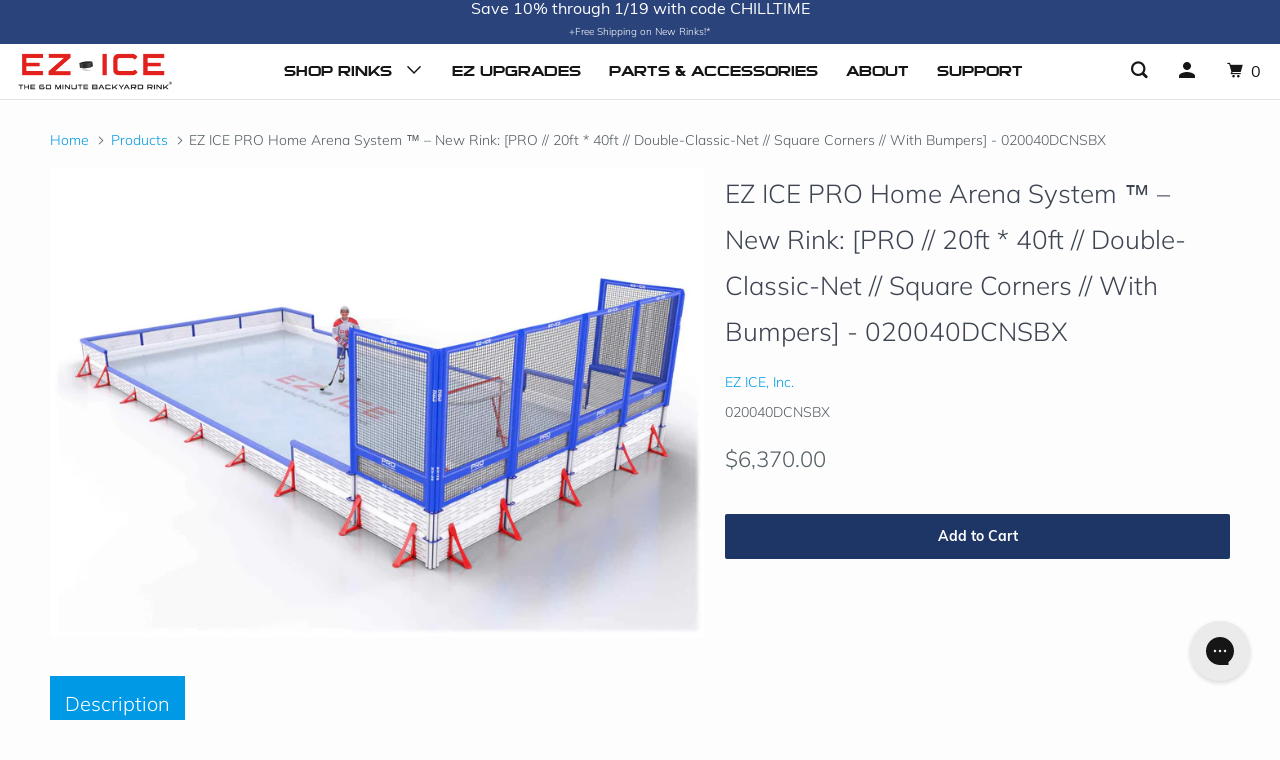

--- FILE ---
content_type: text/html; charset=utf-8
request_url: https://ezicerinks.com/products/ez-ice-pro-home-arena-system-%E2%84%A2-new-rink-pro-20ft-40ft-double-classic-net-square-corners-with-bumpers-020040dcnsbx
body_size: 22734
content:
<!doctype html>
<!--[if lt IE 7 ]> <html class="ie ie6" lang="en"> <![endif]-->
<!--[if IE 7 ]> <html class="ie ie7" lang="en"> <![endif]-->
<!--[if IE 8 ]> <html class="ie ie8" lang="en"> <![endif]-->
<!--[if IE 9 ]> <html class="ie ie9" lang="en"> <![endif]-->
<!-- [if (gte IE 10)|!(IE)]><! -->
<html lang="en">
  <!-- <![endif] -->
  <head>
    <link rel="preload" href="https://d1cadrokl7e9dp.cloudfront.net/home/EZICE_HEADER_V4-6%20%281%29.webp" as="image">
    <link rel="stylesheet" href="//ezicerinks.com/cdn/shop/t/31/assets/tailwind.css?v=173427382055976354991763708881">
    <meta charset="utf-8">
    <meta http-equiv="cleartype" content="on">
    <meta name="robots" content="index,follow">

    
    <title>
      
        EZ ICE PRO Home Arena System ™ – New Rink: [PRO // 20ft * 40ft // Doub
        
        
          - EZ ICE, Inc.
      
    </title>

    
      <meta
        name="description"
        content="EZ ICE PRO Home Arena System™ - 020040DCNSBX"
      >
    

    

<meta name="author" content="EZ ICE, Inc.">
<meta property="og:url" content="https://ezicerinks.com/products/ez-ice-pro-home-arena-system-%e2%84%a2-new-rink-pro-20ft-40ft-double-classic-net-square-corners-with-bumpers-020040dcnsbx">
<meta property="og:site_name" content="EZ ICE, Inc.">


  <meta property="og:type" content="product">
  <meta property="og:title" content="EZ ICE PRO Home Arena System ™ – New Rink: [PRO // 20ft * 40ft // Double-Classic-Net // Square Corners // With Bumpers] - 020040DCNSBX">
  
    <meta property="og:image" content="http://ezicerinks.com/cdn/shop/products/20x40_S_Y_Y_24_600x.jpg?v=1668624937">
    <meta property="og:image:secure_url" content="https://ezicerinks.com/cdn/shop/products/20x40_S_Y_Y_24_600x.jpg?v=1668624937">
    
  
  <meta property="og:price:amount" content="6370.00">
  <meta property="og:price:currency" content="USD">


  <meta property="og:description" content="EZ ICE PRO Home Arena System™ - 020040DCNSBX">




  <meta name="twitter:site" content="@ezicerinks?lang=en">

<meta name="twitter:card" content="summary">

  <meta name="twitter:title" content="EZ ICE PRO Home Arena System ™ – New Rink: [PRO // 20ft * 40ft // Double-Classic-Net // Square Corners // With Bumpers] - 020040DCNSBX">
  <meta name="twitter:description" content="EZ ICE PRO Home Arena System™ - 020040DCNSBX">
  <meta name="twitter:image" content="https://ezicerinks.com/cdn/shop/products/20x40_S_Y_Y_24.jpg?v=1668624937&width=240">
  <meta name="twitter:image:width" content="240">
  <meta name="twitter:image:height" content="240">



    
    

    <!-- Mobile Specific Metas -->
    <meta name="HandheldFriendly" content="True">
    <meta name="MobileOptimized" content="320">
    <meta name="viewport" content="width=device-width,initial-scale=1">
    <meta name="theme-color" content="#fdfdfd">

    <!-- Stylesheets for Parallax 3.5.4 -->
    <link href="//ezicerinks.com/cdn/shop/t/31/assets/styles.scss.css?v=28009235881899906491761948883" rel="stylesheet" type="text/css" media="all" />
    <link href="//ezicerinks.com/cdn/shop/t/31/assets/bespark-custom.css?v=141689257263919160001693320204" rel="stylesheet" type="text/css" media="all" />

    <link href="//ezicerinks.com/cdn/shop/t/31/assets/custom.css?v=165137130834509907671693320204" rel="stylesheet" type="text/css" media="all" />
    
      <link
        rel="shortcut icon"
        type="image/x-icon"
        href="//ezicerinks.com/cdn/shop/files/EZ_ICE_LOGO_favicon_1.jpg?crop=center&height=32&v=1613745556&width=32"
      >
    

    <link rel="canonical" href="https://ezicerinks.com/products/ez-ice-pro-home-arena-system-%e2%84%a2-new-rink-pro-20ft-40ft-double-classic-net-square-corners-with-bumpers-020040dcnsbx">

    

    <script src="//ezicerinks.com/cdn/shop/t/31/assets/app.js?v=76882579035350208221726242057" type="text/javascript"></script>
    <script src="//ezicerinks.com/cdn/shop/t/31/assets/bespark-custom-min.js?v=103730968579890656461726242037" type="text/javascript"></script>

    <!--[if lte IE 8]>
      <link href="//ezicerinks.com/cdn/shop/t/31/assets/ie.css?v=1024305471161636101693320204" rel="stylesheet" type="text/css" media="all" />
      <script src="//ezicerinks.com/cdn/shop/t/31/assets/skrollr.ie.js?v=116292453382836155221693320204" type="text/javascript"></script>
    <![endif]-->

    <script>window.performance && window.performance.mark && window.performance.mark('shopify.content_for_header.start');</script><meta name="facebook-domain-verification" content="cs1k8rhupuibxbudiv22i9dgnivrcn">
<meta id="shopify-digital-wallet" name="shopify-digital-wallet" content="/2156232816/digital_wallets/dialog">
<meta name="shopify-checkout-api-token" content="ac9a70be246bba7c469903e2918991a2">
<meta id="in-context-paypal-metadata" data-shop-id="2156232816" data-venmo-supported="false" data-environment="production" data-locale="en_US" data-paypal-v4="true" data-currency="USD">
<link rel="alternate" type="application/json+oembed" href="https://ezicerinks.com/products/ez-ice-pro-home-arena-system-%e2%84%a2-new-rink-pro-20ft-40ft-double-classic-net-square-corners-with-bumpers-020040dcnsbx.oembed">
<script async="async" src="/checkouts/internal/preloads.js?locale=en-US"></script>
<link rel="preconnect" href="https://shop.app" crossorigin="anonymous">
<script async="async" src="https://shop.app/checkouts/internal/preloads.js?locale=en-US&shop_id=2156232816" crossorigin="anonymous"></script>
<script id="apple-pay-shop-capabilities" type="application/json">{"shopId":2156232816,"countryCode":"US","currencyCode":"USD","merchantCapabilities":["supports3DS"],"merchantId":"gid:\/\/shopify\/Shop\/2156232816","merchantName":"EZ ICE, Inc.","requiredBillingContactFields":["postalAddress","email","phone"],"requiredShippingContactFields":["postalAddress","email","phone"],"shippingType":"shipping","supportedNetworks":["visa","masterCard","amex","discover","elo","jcb"],"total":{"type":"pending","label":"EZ ICE, Inc.","amount":"1.00"},"shopifyPaymentsEnabled":true,"supportsSubscriptions":true}</script>
<script id="shopify-features" type="application/json">{"accessToken":"ac9a70be246bba7c469903e2918991a2","betas":["rich-media-storefront-analytics"],"domain":"ezicerinks.com","predictiveSearch":true,"shopId":2156232816,"locale":"en"}</script>
<script>var Shopify = Shopify || {};
Shopify.shop = "ez-ice-inc.myshopify.com";
Shopify.locale = "en";
Shopify.currency = {"active":"USD","rate":"1.0"};
Shopify.country = "US";
Shopify.theme = {"name":"ezicerinks.com\/master","id":122669924455,"schema_name":"Parallax","schema_version":"3.5.4","theme_store_id":null,"role":"main"};
Shopify.theme.handle = "null";
Shopify.theme.style = {"id":null,"handle":null};
Shopify.cdnHost = "ezicerinks.com/cdn";
Shopify.routes = Shopify.routes || {};
Shopify.routes.root = "/";</script>
<script type="module">!function(o){(o.Shopify=o.Shopify||{}).modules=!0}(window);</script>
<script>!function(o){function n(){var o=[];function n(){o.push(Array.prototype.slice.apply(arguments))}return n.q=o,n}var t=o.Shopify=o.Shopify||{};t.loadFeatures=n(),t.autoloadFeatures=n()}(window);</script>
<script>
  window.ShopifyPay = window.ShopifyPay || {};
  window.ShopifyPay.apiHost = "shop.app\/pay";
  window.ShopifyPay.redirectState = null;
</script>
<script id="shop-js-analytics" type="application/json">{"pageType":"product"}</script>
<script defer="defer" async type="module" src="//ezicerinks.com/cdn/shopifycloud/shop-js/modules/v2/client.init-shop-cart-sync_C5BV16lS.en.esm.js"></script>
<script defer="defer" async type="module" src="//ezicerinks.com/cdn/shopifycloud/shop-js/modules/v2/chunk.common_CygWptCX.esm.js"></script>
<script type="module">
  await import("//ezicerinks.com/cdn/shopifycloud/shop-js/modules/v2/client.init-shop-cart-sync_C5BV16lS.en.esm.js");
await import("//ezicerinks.com/cdn/shopifycloud/shop-js/modules/v2/chunk.common_CygWptCX.esm.js");

  window.Shopify.SignInWithShop?.initShopCartSync?.({"fedCMEnabled":true,"windoidEnabled":true});

</script>
<script>
  window.Shopify = window.Shopify || {};
  if (!window.Shopify.featureAssets) window.Shopify.featureAssets = {};
  window.Shopify.featureAssets['shop-js'] = {"shop-cart-sync":["modules/v2/client.shop-cart-sync_ZFArdW7E.en.esm.js","modules/v2/chunk.common_CygWptCX.esm.js"],"init-fed-cm":["modules/v2/client.init-fed-cm_CmiC4vf6.en.esm.js","modules/v2/chunk.common_CygWptCX.esm.js"],"shop-button":["modules/v2/client.shop-button_tlx5R9nI.en.esm.js","modules/v2/chunk.common_CygWptCX.esm.js"],"shop-cash-offers":["modules/v2/client.shop-cash-offers_DOA2yAJr.en.esm.js","modules/v2/chunk.common_CygWptCX.esm.js","modules/v2/chunk.modal_D71HUcav.esm.js"],"init-windoid":["modules/v2/client.init-windoid_sURxWdc1.en.esm.js","modules/v2/chunk.common_CygWptCX.esm.js"],"shop-toast-manager":["modules/v2/client.shop-toast-manager_ClPi3nE9.en.esm.js","modules/v2/chunk.common_CygWptCX.esm.js"],"init-shop-email-lookup-coordinator":["modules/v2/client.init-shop-email-lookup-coordinator_B8hsDcYM.en.esm.js","modules/v2/chunk.common_CygWptCX.esm.js"],"init-shop-cart-sync":["modules/v2/client.init-shop-cart-sync_C5BV16lS.en.esm.js","modules/v2/chunk.common_CygWptCX.esm.js"],"avatar":["modules/v2/client.avatar_BTnouDA3.en.esm.js"],"pay-button":["modules/v2/client.pay-button_FdsNuTd3.en.esm.js","modules/v2/chunk.common_CygWptCX.esm.js"],"init-customer-accounts":["modules/v2/client.init-customer-accounts_DxDtT_ad.en.esm.js","modules/v2/client.shop-login-button_C5VAVYt1.en.esm.js","modules/v2/chunk.common_CygWptCX.esm.js","modules/v2/chunk.modal_D71HUcav.esm.js"],"init-shop-for-new-customer-accounts":["modules/v2/client.init-shop-for-new-customer-accounts_ChsxoAhi.en.esm.js","modules/v2/client.shop-login-button_C5VAVYt1.en.esm.js","modules/v2/chunk.common_CygWptCX.esm.js","modules/v2/chunk.modal_D71HUcav.esm.js"],"shop-login-button":["modules/v2/client.shop-login-button_C5VAVYt1.en.esm.js","modules/v2/chunk.common_CygWptCX.esm.js","modules/v2/chunk.modal_D71HUcav.esm.js"],"init-customer-accounts-sign-up":["modules/v2/client.init-customer-accounts-sign-up_CPSyQ0Tj.en.esm.js","modules/v2/client.shop-login-button_C5VAVYt1.en.esm.js","modules/v2/chunk.common_CygWptCX.esm.js","modules/v2/chunk.modal_D71HUcav.esm.js"],"shop-follow-button":["modules/v2/client.shop-follow-button_Cva4Ekp9.en.esm.js","modules/v2/chunk.common_CygWptCX.esm.js","modules/v2/chunk.modal_D71HUcav.esm.js"],"checkout-modal":["modules/v2/client.checkout-modal_BPM8l0SH.en.esm.js","modules/v2/chunk.common_CygWptCX.esm.js","modules/v2/chunk.modal_D71HUcav.esm.js"],"lead-capture":["modules/v2/client.lead-capture_Bi8yE_yS.en.esm.js","modules/v2/chunk.common_CygWptCX.esm.js","modules/v2/chunk.modal_D71HUcav.esm.js"],"shop-login":["modules/v2/client.shop-login_D6lNrXab.en.esm.js","modules/v2/chunk.common_CygWptCX.esm.js","modules/v2/chunk.modal_D71HUcav.esm.js"],"payment-terms":["modules/v2/client.payment-terms_CZxnsJam.en.esm.js","modules/v2/chunk.common_CygWptCX.esm.js","modules/v2/chunk.modal_D71HUcav.esm.js"]};
</script>
<script>(function() {
  var isLoaded = false;
  function asyncLoad() {
    if (isLoaded) return;
    isLoaded = true;
    var urls = ["https:\/\/d23dclunsivw3h.cloudfront.net\/redirect-app.js?shop=ez-ice-inc.myshopify.com","https:\/\/contactform.hulkapps.com\/skeletopapp.js?shop=ez-ice-inc.myshopify.com","https:\/\/affilo.io\/libs\/affi_auto_apply_codes.js?shop=ez-ice-inc.myshopify.com","https:\/\/cdn.shopify.com\/s\/files\/1\/0021\/5623\/2816\/t\/27\/assets\/basic.js?v=1687353178\u0026shop=ez-ice-inc.myshopify.com","https:\/\/config.gorgias.chat\/bundle-loader\/01GYCCJA26F6SDBJECV8SMT26A?source=shopify1click\u0026shop=ez-ice-inc.myshopify.com","https:\/\/cdn.hextom.com\/js\/eventpromotionbar.js?shop=ez-ice-inc.myshopify.com","https:\/\/a.mailmunch.co\/widgets\/site-834881-843df28001abca88de6b336b9fa1d13498b0c626.js?shop=ez-ice-inc.myshopify.com","https:\/\/cdn.9gtb.com\/loader.js?g_cvt_id=8569c5f0-eb2a-4afe-af04-74aa3eb670d0\u0026shop=ez-ice-inc.myshopify.com"];
    for (var i = 0; i < urls.length; i++) {
      var s = document.createElement('script');
      s.type = 'text/javascript';
      s.async = true;
      s.src = urls[i];
      var x = document.getElementsByTagName('script')[0];
      x.parentNode.insertBefore(s, x);
    }
  };
  if(window.attachEvent) {
    window.attachEvent('onload', asyncLoad);
  } else {
    window.addEventListener('load', asyncLoad, false);
  }
})();</script>
<script id="__st">var __st={"a":2156232816,"offset":-18000,"reqid":"21e46fe8-4d79-46e5-accc-8b2feda0ec33-1768725393","pageurl":"ezicerinks.com\/products\/ez-ice-pro-home-arena-system-%E2%84%A2-new-rink-pro-20ft-40ft-double-classic-net-square-corners-with-bumpers-020040dcnsbx","u":"6ee23c988eb0","p":"product","rtyp":"product","rid":6725474353255};</script>
<script>window.ShopifyPaypalV4VisibilityTracking = true;</script>
<script id="captcha-bootstrap">!function(){'use strict';const t='contact',e='account',n='new_comment',o=[[t,t],['blogs',n],['comments',n],[t,'customer']],c=[[e,'customer_login'],[e,'guest_login'],[e,'recover_customer_password'],[e,'create_customer']],r=t=>t.map((([t,e])=>`form[action*='/${t}']:not([data-nocaptcha='true']) input[name='form_type'][value='${e}']`)).join(','),a=t=>()=>t?[...document.querySelectorAll(t)].map((t=>t.form)):[];function s(){const t=[...o],e=r(t);return a(e)}const i='password',u='form_key',d=['recaptcha-v3-token','g-recaptcha-response','h-captcha-response',i],f=()=>{try{return window.sessionStorage}catch{return}},m='__shopify_v',_=t=>t.elements[u];function p(t,e,n=!1){try{const o=window.sessionStorage,c=JSON.parse(o.getItem(e)),{data:r}=function(t){const{data:e,action:n}=t;return t[m]||n?{data:e,action:n}:{data:t,action:n}}(c);for(const[e,n]of Object.entries(r))t.elements[e]&&(t.elements[e].value=n);n&&o.removeItem(e)}catch(o){console.error('form repopulation failed',{error:o})}}const l='form_type',E='cptcha';function T(t){t.dataset[E]=!0}const w=window,h=w.document,L='Shopify',v='ce_forms',y='captcha';let A=!1;((t,e)=>{const n=(g='f06e6c50-85a8-45c8-87d0-21a2b65856fe',I='https://cdn.shopify.com/shopifycloud/storefront-forms-hcaptcha/ce_storefront_forms_captcha_hcaptcha.v1.5.2.iife.js',D={infoText:'Protected by hCaptcha',privacyText:'Privacy',termsText:'Terms'},(t,e,n)=>{const o=w[L][v],c=o.bindForm;if(c)return c(t,g,e,D).then(n);var r;o.q.push([[t,g,e,D],n]),r=I,A||(h.body.append(Object.assign(h.createElement('script'),{id:'captcha-provider',async:!0,src:r})),A=!0)});var g,I,D;w[L]=w[L]||{},w[L][v]=w[L][v]||{},w[L][v].q=[],w[L][y]=w[L][y]||{},w[L][y].protect=function(t,e){n(t,void 0,e),T(t)},Object.freeze(w[L][y]),function(t,e,n,w,h,L){const[v,y,A,g]=function(t,e,n){const i=e?o:[],u=t?c:[],d=[...i,...u],f=r(d),m=r(i),_=r(d.filter((([t,e])=>n.includes(e))));return[a(f),a(m),a(_),s()]}(w,h,L),I=t=>{const e=t.target;return e instanceof HTMLFormElement?e:e&&e.form},D=t=>v().includes(t);t.addEventListener('submit',(t=>{const e=I(t);if(!e)return;const n=D(e)&&!e.dataset.hcaptchaBound&&!e.dataset.recaptchaBound,o=_(e),c=g().includes(e)&&(!o||!o.value);(n||c)&&t.preventDefault(),c&&!n&&(function(t){try{if(!f())return;!function(t){const e=f();if(!e)return;const n=_(t);if(!n)return;const o=n.value;o&&e.removeItem(o)}(t);const e=Array.from(Array(32),(()=>Math.random().toString(36)[2])).join('');!function(t,e){_(t)||t.append(Object.assign(document.createElement('input'),{type:'hidden',name:u})),t.elements[u].value=e}(t,e),function(t,e){const n=f();if(!n)return;const o=[...t.querySelectorAll(`input[type='${i}']`)].map((({name:t})=>t)),c=[...d,...o],r={};for(const[a,s]of new FormData(t).entries())c.includes(a)||(r[a]=s);n.setItem(e,JSON.stringify({[m]:1,action:t.action,data:r}))}(t,e)}catch(e){console.error('failed to persist form',e)}}(e),e.submit())}));const S=(t,e)=>{t&&!t.dataset[E]&&(n(t,e.some((e=>e===t))),T(t))};for(const o of['focusin','change'])t.addEventListener(o,(t=>{const e=I(t);D(e)&&S(e,y())}));const B=e.get('form_key'),M=e.get(l),P=B&&M;t.addEventListener('DOMContentLoaded',(()=>{const t=y();if(P)for(const e of t)e.elements[l].value===M&&p(e,B);[...new Set([...A(),...v().filter((t=>'true'===t.dataset.shopifyCaptcha))])].forEach((e=>S(e,t)))}))}(h,new URLSearchParams(w.location.search),n,t,e,['guest_login'])})(!1,!0)}();</script>
<script integrity="sha256-4kQ18oKyAcykRKYeNunJcIwy7WH5gtpwJnB7kiuLZ1E=" data-source-attribution="shopify.loadfeatures" defer="defer" src="//ezicerinks.com/cdn/shopifycloud/storefront/assets/storefront/load_feature-a0a9edcb.js" crossorigin="anonymous"></script>
<script crossorigin="anonymous" defer="defer" src="//ezicerinks.com/cdn/shopifycloud/storefront/assets/shopify_pay/storefront-65b4c6d7.js?v=20250812"></script>
<script data-source-attribution="shopify.dynamic_checkout.dynamic.init">var Shopify=Shopify||{};Shopify.PaymentButton=Shopify.PaymentButton||{isStorefrontPortableWallets:!0,init:function(){window.Shopify.PaymentButton.init=function(){};var t=document.createElement("script");t.src="https://ezicerinks.com/cdn/shopifycloud/portable-wallets/latest/portable-wallets.en.js",t.type="module",document.head.appendChild(t)}};
</script>
<script data-source-attribution="shopify.dynamic_checkout.buyer_consent">
  function portableWalletsHideBuyerConsent(e){var t=document.getElementById("shopify-buyer-consent"),n=document.getElementById("shopify-subscription-policy-button");t&&n&&(t.classList.add("hidden"),t.setAttribute("aria-hidden","true"),n.removeEventListener("click",e))}function portableWalletsShowBuyerConsent(e){var t=document.getElementById("shopify-buyer-consent"),n=document.getElementById("shopify-subscription-policy-button");t&&n&&(t.classList.remove("hidden"),t.removeAttribute("aria-hidden"),n.addEventListener("click",e))}window.Shopify?.PaymentButton&&(window.Shopify.PaymentButton.hideBuyerConsent=portableWalletsHideBuyerConsent,window.Shopify.PaymentButton.showBuyerConsent=portableWalletsShowBuyerConsent);
</script>
<script>
  function portableWalletsCleanup(e){e&&e.src&&console.error("Failed to load portable wallets script "+e.src);var t=document.querySelectorAll("shopify-accelerated-checkout .shopify-payment-button__skeleton, shopify-accelerated-checkout-cart .wallet-cart-button__skeleton"),e=document.getElementById("shopify-buyer-consent");for(let e=0;e<t.length;e++)t[e].remove();e&&e.remove()}function portableWalletsNotLoadedAsModule(e){e instanceof ErrorEvent&&"string"==typeof e.message&&e.message.includes("import.meta")&&"string"==typeof e.filename&&e.filename.includes("portable-wallets")&&(window.removeEventListener("error",portableWalletsNotLoadedAsModule),window.Shopify.PaymentButton.failedToLoad=e,"loading"===document.readyState?document.addEventListener("DOMContentLoaded",window.Shopify.PaymentButton.init):window.Shopify.PaymentButton.init())}window.addEventListener("error",portableWalletsNotLoadedAsModule);
</script>

<script type="module" src="https://ezicerinks.com/cdn/shopifycloud/portable-wallets/latest/portable-wallets.en.js" onError="portableWalletsCleanup(this)" crossorigin="anonymous"></script>
<script nomodule>
  document.addEventListener("DOMContentLoaded", portableWalletsCleanup);
</script>

<link id="shopify-accelerated-checkout-styles" rel="stylesheet" media="screen" href="https://ezicerinks.com/cdn/shopifycloud/portable-wallets/latest/accelerated-checkout-backwards-compat.css" crossorigin="anonymous">
<style id="shopify-accelerated-checkout-cart">
        #shopify-buyer-consent {
  margin-top: 1em;
  display: inline-block;
  width: 100%;
}

#shopify-buyer-consent.hidden {
  display: none;
}

#shopify-subscription-policy-button {
  background: none;
  border: none;
  padding: 0;
  text-decoration: underline;
  font-size: inherit;
  cursor: pointer;
}

#shopify-subscription-policy-button::before {
  box-shadow: none;
}

      </style>

<script>window.performance && window.performance.mark && window.performance.mark('shopify.content_for_header.end');</script>

    <noscript>
      <style>
        .slides > li:first-child {
          display: block;
        }
        .image__fallback {
          width: 100vw;
          display: block !important;
          max-width: 100vw !important;
          margin-bottom: 0;
        }
        .image__fallback + .hsContainer__image {
          display: none !important;
        }
        .hsContainer {
          height: auto !important;
        }
        .no-js-only {
          display: inherit !important;
        }
        .icon-cart.cart-button {
          display: none;
        }
        .lazyload,
        .cart_page_image img {
          opacity: 1;
          -webkit-filter: blur(0);
          filter: blur(0);
        }
        .bcg .hsContent {
          background-color: transparent;
        }
        .animate_right,
        .animate_left,
        .animate_up,
        .animate_down {
          opacity: 1;
        }
        .flexslider .slides > li {
          display: block;
        }
        .product_section .product_form {
          opacity: 1;
        }
        .multi_select,
        form .select {
          display: block !important;
        }
        .swatch_options {
          display: none;
        }
      </style>
    </noscript>

    <!-- Affirm -->
    
    <!-- End Affirm -->

    <link rel="stylesheet" type="text/css" href="//cdn.jsdelivr.net/npm/slick-carousel@1.8.1/slick/slick.css">
    <link
      rel="stylesheet"
      href="https://cdnjs.cloudflare.com/ajax/libs/slick-carousel/1.8.1/slick-theme.css"
      integrity="sha512-6lLUdeQ5uheMFbWm3CP271l14RsX1xtx+J5x2yeIDkkiBpeVTNhTqijME7GgRKKi6hCqovwCoBTlRBEC20M8Mg=="
      crossorigin="anonymous"
      referrerpolicy="no-referrer"
    >
    <script type="text/javascript" src="//cdn.jsdelivr.net/npm/slick-carousel@1.8.1/slick/slick.min.js"></script>
    <script async src="https://www.googletagmanager.com/gtag/js?id=AW-875345138"></script>

    <!-- Hotjar Tracking Code for https://ezicerinks.com/ -->
    <script>
      (function(h,o,t,j,a,r){
          h.hj=h.hj||function(){(h.hj.q=h.hj.q||[]).push(arguments)};
          h._hjSettings={hjid:5180103,hjsv:6};
          a=o.getElementsByTagName('head')[0];
          r=o.createElement('script');r.async=1;
          r.src=t+h._hjSettings.hjid+j+h._hjSettings.hjsv;
          a.appendChild(r);
      })(window,document,'https://static.hotjar.com/c/hotjar-','.js?sv=');
    </script>
  <!-- BEGIN app block: shopify://apps/klaviyo-email-marketing-sms/blocks/klaviyo-onsite-embed/2632fe16-c075-4321-a88b-50b567f42507 -->












  <script async src="https://static.klaviyo.com/onsite/js/T8i3Qv/klaviyo.js?company_id=T8i3Qv"></script>
  <script>!function(){if(!window.klaviyo){window._klOnsite=window._klOnsite||[];try{window.klaviyo=new Proxy({},{get:function(n,i){return"push"===i?function(){var n;(n=window._klOnsite).push.apply(n,arguments)}:function(){for(var n=arguments.length,o=new Array(n),w=0;w<n;w++)o[w]=arguments[w];var t="function"==typeof o[o.length-1]?o.pop():void 0,e=new Promise((function(n){window._klOnsite.push([i].concat(o,[function(i){t&&t(i),n(i)}]))}));return e}}})}catch(n){window.klaviyo=window.klaviyo||[],window.klaviyo.push=function(){var n;(n=window._klOnsite).push.apply(n,arguments)}}}}();</script>

  
    <script id="viewed_product">
      if (item == null) {
        var _learnq = _learnq || [];

        var MetafieldReviews = null
        var MetafieldYotpoRating = null
        var MetafieldYotpoCount = null
        var MetafieldLooxRating = null
        var MetafieldLooxCount = null
        var okendoProduct = null
        var okendoProductReviewCount = null
        var okendoProductReviewAverageValue = null
        try {
          // The following fields are used for Customer Hub recently viewed in order to add reviews.
          // This information is not part of __kla_viewed. Instead, it is part of __kla_viewed_reviewed_items
          MetafieldReviews = {};
          MetafieldYotpoRating = null
          MetafieldYotpoCount = null
          MetafieldLooxRating = null
          MetafieldLooxCount = null

          okendoProduct = null
          // If the okendo metafield is not legacy, it will error, which then requires the new json formatted data
          if (okendoProduct && 'error' in okendoProduct) {
            okendoProduct = null
          }
          okendoProductReviewCount = okendoProduct ? okendoProduct.reviewCount : null
          okendoProductReviewAverageValue = okendoProduct ? okendoProduct.reviewAverageValue : null
        } catch (error) {
          console.error('Error in Klaviyo onsite reviews tracking:', error);
        }

        var item = {
          Name: "EZ ICE PRO Home Arena System ™ – New Rink: [PRO \/\/ 20ft * 40ft \/\/ Double-Classic-Net \/\/ Square Corners \/\/ With Bumpers] - 020040DCNSBX",
          ProductID: 6725474353255,
          Categories: ["Ice Rinks","New Rinks with Netting"],
          ImageURL: "https://ezicerinks.com/cdn/shop/products/20x40_S_Y_Y_24_grande.jpg?v=1668624937",
          URL: "https://ezicerinks.com/products/ez-ice-pro-home-arena-system-%e2%84%a2-new-rink-pro-20ft-40ft-double-classic-net-square-corners-with-bumpers-020040dcnsbx",
          Brand: "EZ ICE, Inc.",
          Price: "$6,370.00",
          Value: "6,370.00",
          CompareAtPrice: "$0.00"
        };
        _learnq.push(['track', 'Viewed Product', item]);
        _learnq.push(['trackViewedItem', {
          Title: item.Name,
          ItemId: item.ProductID,
          Categories: item.Categories,
          ImageUrl: item.ImageURL,
          Url: item.URL,
          Metadata: {
            Brand: item.Brand,
            Price: item.Price,
            Value: item.Value,
            CompareAtPrice: item.CompareAtPrice
          },
          metafields:{
            reviews: MetafieldReviews,
            yotpo:{
              rating: MetafieldYotpoRating,
              count: MetafieldYotpoCount,
            },
            loox:{
              rating: MetafieldLooxRating,
              count: MetafieldLooxCount,
            },
            okendo: {
              rating: okendoProductReviewAverageValue,
              count: okendoProductReviewCount,
            }
          }
        }]);
      }
    </script>
  




  <script>
    window.klaviyoReviewsProductDesignMode = false
  </script>







<!-- END app block --><link href="https://monorail-edge.shopifysvc.com" rel="dns-prefetch">
<script>(function(){if ("sendBeacon" in navigator && "performance" in window) {try {var session_token_from_headers = performance.getEntriesByType('navigation')[0].serverTiming.find(x => x.name == '_s').description;} catch {var session_token_from_headers = undefined;}var session_cookie_matches = document.cookie.match(/_shopify_s=([^;]*)/);var session_token_from_cookie = session_cookie_matches && session_cookie_matches.length === 2 ? session_cookie_matches[1] : "";var session_token = session_token_from_headers || session_token_from_cookie || "";function handle_abandonment_event(e) {var entries = performance.getEntries().filter(function(entry) {return /monorail-edge.shopifysvc.com/.test(entry.name);});if (!window.abandonment_tracked && entries.length === 0) {window.abandonment_tracked = true;var currentMs = Date.now();var navigation_start = performance.timing.navigationStart;var payload = {shop_id: 2156232816,url: window.location.href,navigation_start,duration: currentMs - navigation_start,session_token,page_type: "product"};window.navigator.sendBeacon("https://monorail-edge.shopifysvc.com/v1/produce", JSON.stringify({schema_id: "online_store_buyer_site_abandonment/1.1",payload: payload,metadata: {event_created_at_ms: currentMs,event_sent_at_ms: currentMs}}));}}window.addEventListener('pagehide', handle_abandonment_event);}}());</script>
<script id="web-pixels-manager-setup">(function e(e,d,r,n,o){if(void 0===o&&(o={}),!Boolean(null===(a=null===(i=window.Shopify)||void 0===i?void 0:i.analytics)||void 0===a?void 0:a.replayQueue)){var i,a;window.Shopify=window.Shopify||{};var t=window.Shopify;t.analytics=t.analytics||{};var s=t.analytics;s.replayQueue=[],s.publish=function(e,d,r){return s.replayQueue.push([e,d,r]),!0};try{self.performance.mark("wpm:start")}catch(e){}var l=function(){var e={modern:/Edge?\/(1{2}[4-9]|1[2-9]\d|[2-9]\d{2}|\d{4,})\.\d+(\.\d+|)|Firefox\/(1{2}[4-9]|1[2-9]\d|[2-9]\d{2}|\d{4,})\.\d+(\.\d+|)|Chrom(ium|e)\/(9{2}|\d{3,})\.\d+(\.\d+|)|(Maci|X1{2}).+ Version\/(15\.\d+|(1[6-9]|[2-9]\d|\d{3,})\.\d+)([,.]\d+|)( \(\w+\)|)( Mobile\/\w+|) Safari\/|Chrome.+OPR\/(9{2}|\d{3,})\.\d+\.\d+|(CPU[ +]OS|iPhone[ +]OS|CPU[ +]iPhone|CPU IPhone OS|CPU iPad OS)[ +]+(15[._]\d+|(1[6-9]|[2-9]\d|\d{3,})[._]\d+)([._]\d+|)|Android:?[ /-](13[3-9]|1[4-9]\d|[2-9]\d{2}|\d{4,})(\.\d+|)(\.\d+|)|Android.+Firefox\/(13[5-9]|1[4-9]\d|[2-9]\d{2}|\d{4,})\.\d+(\.\d+|)|Android.+Chrom(ium|e)\/(13[3-9]|1[4-9]\d|[2-9]\d{2}|\d{4,})\.\d+(\.\d+|)|SamsungBrowser\/([2-9]\d|\d{3,})\.\d+/,legacy:/Edge?\/(1[6-9]|[2-9]\d|\d{3,})\.\d+(\.\d+|)|Firefox\/(5[4-9]|[6-9]\d|\d{3,})\.\d+(\.\d+|)|Chrom(ium|e)\/(5[1-9]|[6-9]\d|\d{3,})\.\d+(\.\d+|)([\d.]+$|.*Safari\/(?![\d.]+ Edge\/[\d.]+$))|(Maci|X1{2}).+ Version\/(10\.\d+|(1[1-9]|[2-9]\d|\d{3,})\.\d+)([,.]\d+|)( \(\w+\)|)( Mobile\/\w+|) Safari\/|Chrome.+OPR\/(3[89]|[4-9]\d|\d{3,})\.\d+\.\d+|(CPU[ +]OS|iPhone[ +]OS|CPU[ +]iPhone|CPU IPhone OS|CPU iPad OS)[ +]+(10[._]\d+|(1[1-9]|[2-9]\d|\d{3,})[._]\d+)([._]\d+|)|Android:?[ /-](13[3-9]|1[4-9]\d|[2-9]\d{2}|\d{4,})(\.\d+|)(\.\d+|)|Mobile Safari.+OPR\/([89]\d|\d{3,})\.\d+\.\d+|Android.+Firefox\/(13[5-9]|1[4-9]\d|[2-9]\d{2}|\d{4,})\.\d+(\.\d+|)|Android.+Chrom(ium|e)\/(13[3-9]|1[4-9]\d|[2-9]\d{2}|\d{4,})\.\d+(\.\d+|)|Android.+(UC? ?Browser|UCWEB|U3)[ /]?(15\.([5-9]|\d{2,})|(1[6-9]|[2-9]\d|\d{3,})\.\d+)\.\d+|SamsungBrowser\/(5\.\d+|([6-9]|\d{2,})\.\d+)|Android.+MQ{2}Browser\/(14(\.(9|\d{2,})|)|(1[5-9]|[2-9]\d|\d{3,})(\.\d+|))(\.\d+|)|K[Aa][Ii]OS\/(3\.\d+|([4-9]|\d{2,})\.\d+)(\.\d+|)/},d=e.modern,r=e.legacy,n=navigator.userAgent;return n.match(d)?"modern":n.match(r)?"legacy":"unknown"}(),u="modern"===l?"modern":"legacy",c=(null!=n?n:{modern:"",legacy:""})[u],f=function(e){return[e.baseUrl,"/wpm","/b",e.hashVersion,"modern"===e.buildTarget?"m":"l",".js"].join("")}({baseUrl:d,hashVersion:r,buildTarget:u}),m=function(e){var d=e.version,r=e.bundleTarget,n=e.surface,o=e.pageUrl,i=e.monorailEndpoint;return{emit:function(e){var a=e.status,t=e.errorMsg,s=(new Date).getTime(),l=JSON.stringify({metadata:{event_sent_at_ms:s},events:[{schema_id:"web_pixels_manager_load/3.1",payload:{version:d,bundle_target:r,page_url:o,status:a,surface:n,error_msg:t},metadata:{event_created_at_ms:s}}]});if(!i)return console&&console.warn&&console.warn("[Web Pixels Manager] No Monorail endpoint provided, skipping logging."),!1;try{return self.navigator.sendBeacon.bind(self.navigator)(i,l)}catch(e){}var u=new XMLHttpRequest;try{return u.open("POST",i,!0),u.setRequestHeader("Content-Type","text/plain"),u.send(l),!0}catch(e){return console&&console.warn&&console.warn("[Web Pixels Manager] Got an unhandled error while logging to Monorail."),!1}}}}({version:r,bundleTarget:l,surface:e.surface,pageUrl:self.location.href,monorailEndpoint:e.monorailEndpoint});try{o.browserTarget=l,function(e){var d=e.src,r=e.async,n=void 0===r||r,o=e.onload,i=e.onerror,a=e.sri,t=e.scriptDataAttributes,s=void 0===t?{}:t,l=document.createElement("script"),u=document.querySelector("head"),c=document.querySelector("body");if(l.async=n,l.src=d,a&&(l.integrity=a,l.crossOrigin="anonymous"),s)for(var f in s)if(Object.prototype.hasOwnProperty.call(s,f))try{l.dataset[f]=s[f]}catch(e){}if(o&&l.addEventListener("load",o),i&&l.addEventListener("error",i),u)u.appendChild(l);else{if(!c)throw new Error("Did not find a head or body element to append the script");c.appendChild(l)}}({src:f,async:!0,onload:function(){if(!function(){var e,d;return Boolean(null===(d=null===(e=window.Shopify)||void 0===e?void 0:e.analytics)||void 0===d?void 0:d.initialized)}()){var d=window.webPixelsManager.init(e)||void 0;if(d){var r=window.Shopify.analytics;r.replayQueue.forEach((function(e){var r=e[0],n=e[1],o=e[2];d.publishCustomEvent(r,n,o)})),r.replayQueue=[],r.publish=d.publishCustomEvent,r.visitor=d.visitor,r.initialized=!0}}},onerror:function(){return m.emit({status:"failed",errorMsg:"".concat(f," has failed to load")})},sri:function(e){var d=/^sha384-[A-Za-z0-9+/=]+$/;return"string"==typeof e&&d.test(e)}(c)?c:"",scriptDataAttributes:o}),m.emit({status:"loading"})}catch(e){m.emit({status:"failed",errorMsg:(null==e?void 0:e.message)||"Unknown error"})}}})({shopId: 2156232816,storefrontBaseUrl: "https://ezicerinks.com",extensionsBaseUrl: "https://extensions.shopifycdn.com/cdn/shopifycloud/web-pixels-manager",monorailEndpoint: "https://monorail-edge.shopifysvc.com/unstable/produce_batch",surface: "storefront-renderer",enabledBetaFlags: ["2dca8a86"],webPixelsConfigList: [{"id":"981336167","configuration":"{\"accountID\":\"T8i3Qv\",\"webPixelConfig\":\"eyJlbmFibGVBZGRlZFRvQ2FydEV2ZW50cyI6IHRydWV9\"}","eventPayloadVersion":"v1","runtimeContext":"STRICT","scriptVersion":"524f6c1ee37bacdca7657a665bdca589","type":"APP","apiClientId":123074,"privacyPurposes":["ANALYTICS","MARKETING"],"dataSharingAdjustments":{"protectedCustomerApprovalScopes":["read_customer_address","read_customer_email","read_customer_name","read_customer_personal_data","read_customer_phone"]}},{"id":"77004903","configuration":"{\"pixel_id\":\"120254765333204\",\"pixel_type\":\"facebook_pixel\",\"metaapp_system_user_token\":\"-\"}","eventPayloadVersion":"v1","runtimeContext":"OPEN","scriptVersion":"ca16bc87fe92b6042fbaa3acc2fbdaa6","type":"APP","apiClientId":2329312,"privacyPurposes":["ANALYTICS","MARKETING","SALE_OF_DATA"],"dataSharingAdjustments":{"protectedCustomerApprovalScopes":["read_customer_address","read_customer_email","read_customer_name","read_customer_personal_data","read_customer_phone"]}},{"id":"40108135","configuration":"{\"tagID\":\"2613028054217\"}","eventPayloadVersion":"v1","runtimeContext":"STRICT","scriptVersion":"18031546ee651571ed29edbe71a3550b","type":"APP","apiClientId":3009811,"privacyPurposes":["ANALYTICS","MARKETING","SALE_OF_DATA"],"dataSharingAdjustments":{"protectedCustomerApprovalScopes":["read_customer_address","read_customer_email","read_customer_name","read_customer_personal_data","read_customer_phone"]}},{"id":"73269351","eventPayloadVersion":"v1","runtimeContext":"LAX","scriptVersion":"1","type":"CUSTOM","privacyPurposes":["ANALYTICS"],"name":"Google Analytics tag (migrated)"},{"id":"shopify-app-pixel","configuration":"{}","eventPayloadVersion":"v1","runtimeContext":"STRICT","scriptVersion":"0450","apiClientId":"shopify-pixel","type":"APP","privacyPurposes":["ANALYTICS","MARKETING"]},{"id":"shopify-custom-pixel","eventPayloadVersion":"v1","runtimeContext":"LAX","scriptVersion":"0450","apiClientId":"shopify-pixel","type":"CUSTOM","privacyPurposes":["ANALYTICS","MARKETING"]}],isMerchantRequest: false,initData: {"shop":{"name":"EZ ICE, Inc.","paymentSettings":{"currencyCode":"USD"},"myshopifyDomain":"ez-ice-inc.myshopify.com","countryCode":"US","storefrontUrl":"https:\/\/ezicerinks.com"},"customer":null,"cart":null,"checkout":null,"productVariants":[{"price":{"amount":6370.0,"currencyCode":"USD"},"product":{"title":"EZ ICE PRO Home Arena System ™ – New Rink: [PRO \/\/ 20ft * 40ft \/\/ Double-Classic-Net \/\/ Square Corners \/\/ With Bumpers] - 020040DCNSBX","vendor":"EZ ICE, Inc.","id":"6725474353255","untranslatedTitle":"EZ ICE PRO Home Arena System ™ – New Rink: [PRO \/\/ 20ft * 40ft \/\/ Double-Classic-Net \/\/ Square Corners \/\/ With Bumpers] - 020040DCNSBX","url":"\/products\/ez-ice-pro-home-arena-system-%E2%84%A2-new-rink-pro-20ft-40ft-double-classic-net-square-corners-with-bumpers-020040dcnsbx","type":""},"id":"39961273827431","image":{"src":"\/\/ezicerinks.com\/cdn\/shop\/products\/20x40_S_Y_Y_24.jpg?v=1668624937"},"sku":"020040DCNSBX","title":"Default Title","untranslatedTitle":"Default Title"}],"purchasingCompany":null},},"https://ezicerinks.com/cdn","fcfee988w5aeb613cpc8e4bc33m6693e112",{"modern":"","legacy":""},{"shopId":"2156232816","storefrontBaseUrl":"https:\/\/ezicerinks.com","extensionBaseUrl":"https:\/\/extensions.shopifycdn.com\/cdn\/shopifycloud\/web-pixels-manager","surface":"storefront-renderer","enabledBetaFlags":"[\"2dca8a86\"]","isMerchantRequest":"false","hashVersion":"fcfee988w5aeb613cpc8e4bc33m6693e112","publish":"custom","events":"[[\"page_viewed\",{}],[\"product_viewed\",{\"productVariant\":{\"price\":{\"amount\":6370.0,\"currencyCode\":\"USD\"},\"product\":{\"title\":\"EZ ICE PRO Home Arena System ™ – New Rink: [PRO \/\/ 20ft * 40ft \/\/ Double-Classic-Net \/\/ Square Corners \/\/ With Bumpers] - 020040DCNSBX\",\"vendor\":\"EZ ICE, Inc.\",\"id\":\"6725474353255\",\"untranslatedTitle\":\"EZ ICE PRO Home Arena System ™ – New Rink: [PRO \/\/ 20ft * 40ft \/\/ Double-Classic-Net \/\/ Square Corners \/\/ With Bumpers] - 020040DCNSBX\",\"url\":\"\/products\/ez-ice-pro-home-arena-system-%E2%84%A2-new-rink-pro-20ft-40ft-double-classic-net-square-corners-with-bumpers-020040dcnsbx\",\"type\":\"\"},\"id\":\"39961273827431\",\"image\":{\"src\":\"\/\/ezicerinks.com\/cdn\/shop\/products\/20x40_S_Y_Y_24.jpg?v=1668624937\"},\"sku\":\"020040DCNSBX\",\"title\":\"Default Title\",\"untranslatedTitle\":\"Default Title\"}}]]"});</script><script>
  window.ShopifyAnalytics = window.ShopifyAnalytics || {};
  window.ShopifyAnalytics.meta = window.ShopifyAnalytics.meta || {};
  window.ShopifyAnalytics.meta.currency = 'USD';
  var meta = {"product":{"id":6725474353255,"gid":"gid:\/\/shopify\/Product\/6725474353255","vendor":"EZ ICE, Inc.","type":"","handle":"ez-ice-pro-home-arena-system-™-new-rink-pro-20ft-40ft-double-classic-net-square-corners-with-bumpers-020040dcnsbx","variants":[{"id":39961273827431,"price":637000,"name":"EZ ICE PRO Home Arena System ™ – New Rink: [PRO \/\/ 20ft * 40ft \/\/ Double-Classic-Net \/\/ Square Corners \/\/ With Bumpers] - 020040DCNSBX","public_title":null,"sku":"020040DCNSBX"}],"remote":false},"page":{"pageType":"product","resourceType":"product","resourceId":6725474353255,"requestId":"21e46fe8-4d79-46e5-accc-8b2feda0ec33-1768725393"}};
  for (var attr in meta) {
    window.ShopifyAnalytics.meta[attr] = meta[attr];
  }
</script>
<script class="analytics">
  (function () {
    var customDocumentWrite = function(content) {
      var jquery = null;

      if (window.jQuery) {
        jquery = window.jQuery;
      } else if (window.Checkout && window.Checkout.$) {
        jquery = window.Checkout.$;
      }

      if (jquery) {
        jquery('body').append(content);
      }
    };

    var hasLoggedConversion = function(token) {
      if (token) {
        return document.cookie.indexOf('loggedConversion=' + token) !== -1;
      }
      return false;
    }

    var setCookieIfConversion = function(token) {
      if (token) {
        var twoMonthsFromNow = new Date(Date.now());
        twoMonthsFromNow.setMonth(twoMonthsFromNow.getMonth() + 2);

        document.cookie = 'loggedConversion=' + token + '; expires=' + twoMonthsFromNow;
      }
    }

    var trekkie = window.ShopifyAnalytics.lib = window.trekkie = window.trekkie || [];
    if (trekkie.integrations) {
      return;
    }
    trekkie.methods = [
      'identify',
      'page',
      'ready',
      'track',
      'trackForm',
      'trackLink'
    ];
    trekkie.factory = function(method) {
      return function() {
        var args = Array.prototype.slice.call(arguments);
        args.unshift(method);
        trekkie.push(args);
        return trekkie;
      };
    };
    for (var i = 0; i < trekkie.methods.length; i++) {
      var key = trekkie.methods[i];
      trekkie[key] = trekkie.factory(key);
    }
    trekkie.load = function(config) {
      trekkie.config = config || {};
      trekkie.config.initialDocumentCookie = document.cookie;
      var first = document.getElementsByTagName('script')[0];
      var script = document.createElement('script');
      script.type = 'text/javascript';
      script.onerror = function(e) {
        var scriptFallback = document.createElement('script');
        scriptFallback.type = 'text/javascript';
        scriptFallback.onerror = function(error) {
                var Monorail = {
      produce: function produce(monorailDomain, schemaId, payload) {
        var currentMs = new Date().getTime();
        var event = {
          schema_id: schemaId,
          payload: payload,
          metadata: {
            event_created_at_ms: currentMs,
            event_sent_at_ms: currentMs
          }
        };
        return Monorail.sendRequest("https://" + monorailDomain + "/v1/produce", JSON.stringify(event));
      },
      sendRequest: function sendRequest(endpointUrl, payload) {
        // Try the sendBeacon API
        if (window && window.navigator && typeof window.navigator.sendBeacon === 'function' && typeof window.Blob === 'function' && !Monorail.isIos12()) {
          var blobData = new window.Blob([payload], {
            type: 'text/plain'
          });

          if (window.navigator.sendBeacon(endpointUrl, blobData)) {
            return true;
          } // sendBeacon was not successful

        } // XHR beacon

        var xhr = new XMLHttpRequest();

        try {
          xhr.open('POST', endpointUrl);
          xhr.setRequestHeader('Content-Type', 'text/plain');
          xhr.send(payload);
        } catch (e) {
          console.log(e);
        }

        return false;
      },
      isIos12: function isIos12() {
        return window.navigator.userAgent.lastIndexOf('iPhone; CPU iPhone OS 12_') !== -1 || window.navigator.userAgent.lastIndexOf('iPad; CPU OS 12_') !== -1;
      }
    };
    Monorail.produce('monorail-edge.shopifysvc.com',
      'trekkie_storefront_load_errors/1.1',
      {shop_id: 2156232816,
      theme_id: 122669924455,
      app_name: "storefront",
      context_url: window.location.href,
      source_url: "//ezicerinks.com/cdn/s/trekkie.storefront.cd680fe47e6c39ca5d5df5f0a32d569bc48c0f27.min.js"});

        };
        scriptFallback.async = true;
        scriptFallback.src = '//ezicerinks.com/cdn/s/trekkie.storefront.cd680fe47e6c39ca5d5df5f0a32d569bc48c0f27.min.js';
        first.parentNode.insertBefore(scriptFallback, first);
      };
      script.async = true;
      script.src = '//ezicerinks.com/cdn/s/trekkie.storefront.cd680fe47e6c39ca5d5df5f0a32d569bc48c0f27.min.js';
      first.parentNode.insertBefore(script, first);
    };
    trekkie.load(
      {"Trekkie":{"appName":"storefront","development":false,"defaultAttributes":{"shopId":2156232816,"isMerchantRequest":null,"themeId":122669924455,"themeCityHash":"3894313555279379567","contentLanguage":"en","currency":"USD","eventMetadataId":"5d0ea60b-66e5-48c8-ad82-7f9f3e7a64e8"},"isServerSideCookieWritingEnabled":true,"monorailRegion":"shop_domain","enabledBetaFlags":["65f19447"]},"Session Attribution":{},"S2S":{"facebookCapiEnabled":true,"source":"trekkie-storefront-renderer","apiClientId":580111}}
    );

    var loaded = false;
    trekkie.ready(function() {
      if (loaded) return;
      loaded = true;

      window.ShopifyAnalytics.lib = window.trekkie;

      var originalDocumentWrite = document.write;
      document.write = customDocumentWrite;
      try { window.ShopifyAnalytics.merchantGoogleAnalytics.call(this); } catch(error) {};
      document.write = originalDocumentWrite;

      window.ShopifyAnalytics.lib.page(null,{"pageType":"product","resourceType":"product","resourceId":6725474353255,"requestId":"21e46fe8-4d79-46e5-accc-8b2feda0ec33-1768725393","shopifyEmitted":true});

      var match = window.location.pathname.match(/checkouts\/(.+)\/(thank_you|post_purchase)/)
      var token = match? match[1]: undefined;
      if (!hasLoggedConversion(token)) {
        setCookieIfConversion(token);
        window.ShopifyAnalytics.lib.track("Viewed Product",{"currency":"USD","variantId":39961273827431,"productId":6725474353255,"productGid":"gid:\/\/shopify\/Product\/6725474353255","name":"EZ ICE PRO Home Arena System ™ – New Rink: [PRO \/\/ 20ft * 40ft \/\/ Double-Classic-Net \/\/ Square Corners \/\/ With Bumpers] - 020040DCNSBX","price":"6370.00","sku":"020040DCNSBX","brand":"EZ ICE, Inc.","variant":null,"category":"","nonInteraction":true,"remote":false},undefined,undefined,{"shopifyEmitted":true});
      window.ShopifyAnalytics.lib.track("monorail:\/\/trekkie_storefront_viewed_product\/1.1",{"currency":"USD","variantId":39961273827431,"productId":6725474353255,"productGid":"gid:\/\/shopify\/Product\/6725474353255","name":"EZ ICE PRO Home Arena System ™ – New Rink: [PRO \/\/ 20ft * 40ft \/\/ Double-Classic-Net \/\/ Square Corners \/\/ With Bumpers] - 020040DCNSBX","price":"6370.00","sku":"020040DCNSBX","brand":"EZ ICE, Inc.","variant":null,"category":"","nonInteraction":true,"remote":false,"referer":"https:\/\/ezicerinks.com\/products\/ez-ice-pro-home-arena-system-%E2%84%A2-new-rink-pro-20ft-40ft-double-classic-net-square-corners-with-bumpers-020040dcnsbx"});
      }
    });


        var eventsListenerScript = document.createElement('script');
        eventsListenerScript.async = true;
        eventsListenerScript.src = "//ezicerinks.com/cdn/shopifycloud/storefront/assets/shop_events_listener-3da45d37.js";
        document.getElementsByTagName('head')[0].appendChild(eventsListenerScript);

})();</script>
  <script>
  if (!window.ga || (window.ga && typeof window.ga !== 'function')) {
    window.ga = function ga() {
      (window.ga.q = window.ga.q || []).push(arguments);
      if (window.Shopify && window.Shopify.analytics && typeof window.Shopify.analytics.publish === 'function') {
        window.Shopify.analytics.publish("ga_stub_called", {}, {sendTo: "google_osp_migration"});
      }
      console.error("Shopify's Google Analytics stub called with:", Array.from(arguments), "\nSee https://help.shopify.com/manual/promoting-marketing/pixels/pixel-migration#google for more information.");
    };
    if (window.Shopify && window.Shopify.analytics && typeof window.Shopify.analytics.publish === 'function') {
      window.Shopify.analytics.publish("ga_stub_initialized", {}, {sendTo: "google_osp_migration"});
    }
  }
</script>
<script
  defer
  src="https://ezicerinks.com/cdn/shopifycloud/perf-kit/shopify-perf-kit-3.0.4.min.js"
  data-application="storefront-renderer"
  data-shop-id="2156232816"
  data-render-region="gcp-us-central1"
  data-page-type="product"
  data-theme-instance-id="122669924455"
  data-theme-name="Parallax"
  data-theme-version="3.5.4"
  data-monorail-region="shop_domain"
  data-resource-timing-sampling-rate="10"
  data-shs="true"
  data-shs-beacon="true"
  data-shs-export-with-fetch="true"
  data-shs-logs-sample-rate="1"
  data-shs-beacon-endpoint="https://ezicerinks.com/api/collect"
></script>
</head>

  

  <body
    class="product "
    data-money-format="${{amount}}"
  >
    <script id="ProductTemplate" type="text/template">

ProductDrop
    <img class="block-image" src="" alt="">
    <h2></h2>
    <p></p>
    <p></p>
ProductDrop
     </script>

    <div id="content_wrapper">
      <div id="shopify-section-bs-discount-codes" class="shopify-section"><script>
    var discount_codes_array = [
      
        
        {
          discount_code: "HOCKEYSEASON",
          discount_value: "10",
          discount_type: "percentage"
        },
        
      
        
        {
          discount_code: "HOCKEY SEASON",
          discount_value: "10",
          discount_type: "percentage"
        },
        
      
        
        {
          discount_code: "HOWTOHOCKEY",
          discount_value: "10",
          discount_type: "percentage"
        },
        
      
        
        {
          discount_code: "WINTERISCOMING",
          discount_value: "10",
          discount_type: "percentage"
        },
        
      
        
        {
          discount_code: "HALLOWEEN",
          discount_value: "10",
          discount_type: "percentage"
        },
        
      
        
        {
          discount_code: "SAVE10",
          discount_value: "10",
          discount_type: "percentage"
        },
        
      
        
        {
          discount_code: "FALLFUN",
          discount_value: "10",
          discount_type: "percentage"
        },
        
      
        
        {
          discount_code: "VETERANSDAY",
          discount_value: "10",
          discount_type: "percentage"
        },
        
      
        
        {
          discount_code: "FROZENGROUND",
          discount_value: "10",
          discount_type: "percentage"
        },
        
      
        
        {
          discount_code: "HOLIDAYSEASON",
          discount_value: "10",
          discount_type: "percentage"
        },
        
      
        
        {
          discount_code: "GIFT",
          discount_value: "10",
          discount_type: "percentage"
        },
        
      
        
        {
          discount_code: "NOSTAKES",
          discount_value: "10",
          discount_type: "percentage"
        },
        
      
        
        {
          discount_code: "2020",
          discount_value: "10",
          discount_type: "percentage"
        },
        
      
        
        {
          discount_code: "NEWYEAR",
          discount_value: "10",
          discount_type: "percentage"
        },
        
      
        
        {
          discount_code: "FREEZE",
          discount_value: "10",
          discount_type: "percentage"
        },
        
      
        
        {
          discount_code: "ICE",
          discount_value: "10",
          discount_type: "percentage"
        },
        
      
        
        {
          discount_code: "SUPERBOWL",
          discount_value: "10",
          discount_type: "percentage"
        },
        
      
        
        {
          discount_code: "WINTER",
          discount_value: "10",
          discount_type: "percentage"
        },
        
      
        
        {
          discount_code: "CANLAN10",
          discount_value: "10",
          discount_type: "percentage"
        },
        
      
        
        {
          discount_code: "FB10",
          discount_value: "10",
          discount_type: "percentage"
        },
        
      
        
        {
          discount_code: "SKATEATHOME",
          discount_value: "10",
          discount_type: "percentage"
        },
        
      
        
        {
          discount_code: "HOME",
          discount_value: "10",
          discount_type: "percentage"
        },
        
      
        
        {
          discount_code: "SPITFIRES",
          discount_value: "10",
          discount_type: "percentage"
        },
        
      
        
        {
          discount_code: "FROSTY",
          discount_value: "10",
          discount_type: "percentage"
        },
        
      
        
        {
          discount_code: "AHAI2020",
          discount_value: "15",
          discount_type: "percentage"
        },
        
      
        
        {
          discount_code: "THANKSGIVING",
          discount_value: "10",
          discount_type: "percentage"
        },
        
      
        
        {
          discount_code: "BESTGIFT",
          discount_value: "10",
          discount_type: "percentage"
        },
        
      
        
        {
          discount_code: "NEWYEAR",
          discount_value: "10",
          discount_type: "percentage"
        },
        
      
        
        {
          discount_code: "NEWYEARS",
          discount_value: "10",
          discount_type: "percentage"
        },
        
      
        
        {
          discount_code: "CHILL",
          discount_value: "10",
          discount_type: "percentage"
        },
        
      
        
        {
          discount_code: "HOLIDAYS",
          discount_value: "10",
          discount_type: "percentage"
        },
        
      
        
        {
          discount_code: "LASTCHANCE",
          discount_value: "10",
          discount_type: "percentage"
        },
        
      
        
        {
          discount_code: "MERRY",
          discount_value: "10",
          discount_type: "percentage"
        },
        
      
        
        {
          discount_code: "FROZEN",
          discount_value: "10",
          discount_type: "percentage"
        },
        
      
        
        {
          discount_code: "CHILL",
          discount_value: "10",
          discount_type: "percentage"
        },
        
      
        
        {
          discount_code: "THANKYOU",
          discount_value: "10",
          discount_type: "percentage"
        },
        
      
        
        {
          discount_code: "SKATENOW",
          discount_value: "10",
          discount_type: "percentage"
        },
        
      
        
        {
          discount_code: "ICECOLD",
          discount_value: "10",
          discount_type: "percentage"
        },
        
      
        
        {
          discount_code: "PRESIDENTSDAY",
          discount_value: "10",
          discount_type: "percentage"
        },
        
      
        
        {
          discount_code: "HOMEICE",
          discount_value: "10",
          discount_type: "percentage"
        },
        
      
        
        {
          discount_code: "SUMMERKICKOFF",
          discount_value: "10",
          discount_type: "percentage"
        },
        
      
        
        {
          discount_code: "USA",
          discount_value: "15",
          discount_type: "percentage"
        },
        
      
        
        {
          discount_code: "SUMMER",
          discount_value: "10",
          discount_type: "percentage"
        },
        
      
        
        {
          discount_code: "EZSUMMER",
          discount_value: "10",
          discount_type: "percentage"
        },
        
      
        
        {
          discount_code: "SUMMER",
          discount_value: "10",
          discount_type: "percentage"
        },
        
      
        
        {
          discount_code: "AUGUST",
          discount_value: "10",
          discount_type: "percentage"
        },
        
      
        
        {
          discount_code: "WINTERFUN",
          discount_value: "10",
          discount_type: "percentage"
        },
        
      
        
        {
          discount_code: "EZFAMILY",
          discount_value: "10",
          discount_type: "percentage"
        },
        
      
        
        {
          discount_code: "LABORDAY",
          discount_value: "10",
          discount_type: "percentage"
        },
        
      
        
        {
          discount_code: "BACKTOSCHOOL",
          discount_value: "10",
          discount_type: "percentage"
        },
        
      
        
        {
          discount_code: "BACKTOHOCKEY",
          discount_value: "10",
          discount_type: "percentage"
        },
        
      
        
        {
          discount_code: "",
          discount_value: "",
          discount_type: "percentage"
        },
        
      
        
        {
          discount_code: "HOCKEYJOURNAL",
          discount_value: "15",
          discount_type: "percentage"
        },
        
      
        
        {
          discount_code: "PRO",
          discount_value: "10",
          discount_type: "percentage"
        },
        
      
        
        {
          discount_code: "HOMEARENA",
          discount_value: "10",
          discount_type: "percentage"
        },
        
      
        
        {
          discount_code: "SLAPSHOT",
          discount_value: "10",
          discount_type: "percentage"
        },
        
      
        
        {
          discount_code: "",
          discount_value: "",
          discount_type: "percentage"
        },
        
      
        
        {
          discount_code: "CPRA",
          discount_value: "15",
          discount_type: "percentage"
        },
        
      
        
        {
          discount_code: "HAT TRICK",
          discount_value: "10",
          discount_type: "percentage"
        },
        
      
        
        {
          discount_code: "PUCKDROP",
          discount_value: "10",
          discount_type: "percentage"
        },
        
      
        
        {
          discount_code: "HATTRICK",
          discount_value: "10",
          discount_type: "percentage"
        },
        
      
        
        {
          discount_code: "HATRICK",
          discount_value: "10",
          discount_type: "percentage"
        },
        
      
        
        {
          discount_code: "HALLOWEEN",
          discount_value: "10",
          discount_type: "percentage"
        },
        
      
        
        {
          discount_code: "FALLFUN",
          discount_value: "10",
          discount_type: "percentage"
        },
        
      
        
        {
          discount_code: "COLDWEATHER",
          discount_value: "10",
          discount_type: "percentage"
        },
        
      
        
        {
          discount_code: "VETERANSDAY",
          discount_value: "10",
          discount_type: "percentage"
        },
        
      
        
        {
          discount_code: "EARLY",
          discount_value: "15",
          discount_type: "percentage"
        },
        
      
        
        {
          discount_code: "FROSTY",
          discount_value: "10",
          discount_type: "percentage"
        },
        
      
        
        {
          discount_code: "FREEZE",
          discount_value: "10",
          discount_type: "percentage"
        },
        
      
        
        {
          discount_code: "NESN",
          discount_value: "10",
          discount_type: "percentage"
        },
        
      
        
        {
          discount_code: "KEEGAN",
          discount_value: "50",
          discount_type: "percentage"
        },
        
      
        
        {
          discount_code: "HOLIDAYPRO",
          discount_value: "15",
          discount_type: "percentage"
        },
        
      
        
        {
          discount_code: "BLACKFRIDAY",
          discount_value: "15",
          discount_type: "percentage"
        },
        
      
        
        {
          discount_code: "CYBERMONDAY",
          discount_value: "15",
          discount_type: "percentage"
        },
        
      
        
        {
          discount_code: "CYBERWEEKEND",
          discount_value: "15",
          discount_type: "percentage"
        },
        
      
        
        {
          discount_code: "CHILL",
          discount_value: "10",
          discount_type: "percentage"
        },
        
      
        
        {
          discount_code: "CYBERWEEK",
          discount_value: "10",
          discount_type: "percentage"
        },
        
      
        
        {
          discount_code: "FROSTY",
          discount_value: "10",
          discount_type: "percentage"
        },
        
      
        
        {
          discount_code: "SNOWDAY",
          discount_value: "10",
          discount_type: "percentage"
        },
        
      
        
        {
          discount_code: "SKATENOW",
          discount_value: "10",
          discount_type: "percentage"
        },
        
      
        
        {
          discount_code: "HOMEICE",
          discount_value: "10",
          discount_type: "percentage"
        },
        
      
        
        {
          discount_code: "SCORENOW",
          discount_value: "10",
          discount_type: "percentage"
        },
        
      
        
        {
          discount_code: "BLIZZARD",
          discount_value: "10",
          discount_type: "percentage"
        },
        
      
        
        {
          discount_code: "WINTER",
          discount_value: "10",
          discount_type: "percentage"
        },
        
      
        
        {
          discount_code: "PRESEASON",
          discount_value: "10",
          discount_type: "percentage"
        },
        
      
        
        {
          discount_code: "EZFAMILY",
          discount_value: "15",
          discount_type: "percentage"
        },
        
      
        
        {
          discount_code: "MEMORIALDAY",
          discount_value: "10",
          discount_type: "percentage"
        },
        
      
        
        {
          discount_code: "LABORDAY",
          discount_value: "10",
          discount_type: "percentage"
        },
        
      
        
        {
          discount_code: "BACK2SCHOOL",
          discount_value: "10",
          discount_type: "percentage"
        },
        
      
        
        {
          discount_code: "FALLFUN",
          discount_value: "10",
          discount_type: "percentage"
        },
        
      
        
        {
          discount_code: "BACKTOHOCKEY",
          discount_value: "10",
          discount_type: "percentage"
        },
        
      
        
        {
          discount_code: "SKATENOW",
          discount_value: "10",
          discount_type: "percentage"
        },
        
      
        
        {
          discount_code: "ICECOLD",
          discount_value: "10",
          discount_type: "percentage"
        },
        
      
        
        {
          discount_code: "HATTRICK",
          discount_value: "10",
          discount_type: "percentage"
        },
        
      
        
        {
          discount_code: "10",
          discount_value: "PUCKDROP",
          discount_type: "percentage"
        },
        
      
        
        {
          discount_code: "HALLOWEEN",
          discount_value: "10",
          discount_type: "percentage"
        },
        
      
        
        {
          discount_code: "WINTERISCOMING",
          discount_value: "10",
          discount_type: "percentage"
        },
        
      
        
        {
          discount_code: "VETERANSDAY",
          discount_value: "",
          discount_type: "percentage"
        },
        
      
        
        {
          discount_code: "FREEZE",
          discount_value: "10",
          discount_type: "percentage"
        },
        
      
        
        {
          discount_code: "BLACKFRIDAY",
          discount_value: "15",
          discount_type: "percentage"
        },
        
      
        
        {
          discount_code: "BLACKFRIDAY",
          discount_value: "15",
          discount_type: "percentage"
        },
        
      
        
        {
          discount_code: "CYBERWEEKEND",
          discount_value: "15",
          discount_type: "percentage"
        },
        
      
        
        {
          discount_code: "CYBERMONDAY",
          discount_value: "15",
          discount_type: "percentage"
        },
        
      
        
        {
          discount_code: "GIFT",
          discount_value: "10",
          discount_type: "percentage"
        },
        
      
        
        {
          discount_code: "10",
          discount_value: "SLAPSHOT",
          discount_type: "percentage"
        },
        
      
        
        {
          discount_code: "LASTCHANCE",
          discount_value: "10",
          discount_type: "percentage"
        },
        
      
        
        {
          discount_code: "MERRY",
          discount_value: "10",
          discount_type: "percentage"
        },
        
      
        
        {
          discount_code: "NEWYEARS",
          discount_value: "10",
          discount_type: "percentage"
        },
        
      
        
        {
          discount_code: "SNOWDAY",
          discount_value: "10",
          discount_type: "percentage"
        },
        
      
        
        {
          discount_code: "WINTERFUN",
          discount_value: "10",
          discount_type: "percentage"
        },
        
      
        
        {
          discount_code: "SLAPSHOT",
          discount_value: "10",
          discount_type: "percentage"
        },
        
      
        
        {
          discount_code: "",
          discount_value: "",
          discount_type: "percentage"
        },
        
      
        
        {
          discount_code: "FROSTY",
          discount_value: "10",
          discount_type: "percentage"
        },
        
      
        
        {
          discount_code: "EZFAMILY",
          discount_value: "15",
          discount_type: "percentage"
        },
        
      
        
        {
          discount_code: "MEMORIALDAY",
          discount_value: "10",
          discount_type: "percentage"
        },
        
      
        
        {
          discount_code: "SUMMERKICKOFF",
          discount_value: "10",
          discount_type: "percentage"
        },
        
      
        
        {
          discount_code: "EZCOMMUNITY",
          discount_value: "15",
          discount_type: "percentage"
        },
        
      
        
        {
          discount_code: "FIREWORKS",
          discount_value: "10",
          discount_type: "percentage"
        },
        
      
        
        {
          discount_code: "",
          discount_value: "",
          discount_type: "percentage"
        },
        
      
        
        {
          discount_code: "SUMMER",
          discount_value: "10",
          discount_type: "percentage"
        },
        
      
        
        {
          discount_code: "POWERADE",
          discount_value: "15",
          discount_type: "percentage"
        },
        
      
        
        {
          discount_code: "BACKTOSCHOOL",
          discount_value: "10",
          discount_type: "percentage"
        },
        
      
        
        {
          discount_code: "BACKTOHOCKEY",
          discount_value: "10",
          discount_type: "percentage"
        },
        
      
        
        {
          discount_code: "",
          discount_value: "",
          discount_type: "percentage"
        },
        
      
        
        {
          discount_code: "HOCKEYSEASON",
          discount_value: "10",
          discount_type: "percentage"
        },
        
      
        
        {
          discount_code: "PRESEASON15",
          discount_value: "15",
          discount_type: "percentage"
        },
        
      
        
        {
          discount_code: "ICECOLD",
          discount_value: "10",
          discount_type: "percentage"
        },
        
      
        
        {
          discount_code: "PUCKDROP",
          discount_value: "10",
          discount_type: "percentage"
        },
        
      
        
        {
          discount_code: "HATTRICK",
          discount_value: "10",
          discount_type: "percentage"
        },
        
      
        
        {
          discount_code: "SKATENOW",
          discount_value: "10",
          discount_type: "percentage"
        },
        
      
        
        {
          discount_code: "BONUS12",
          discount_value: "12",
          discount_type: "percentage"
        },
        
      
        
        {
          discount_code: "COLDWEATHER",
          discount_value: "10",
          discount_type: "percentage"
        },
        
      
        
        {
          discount_code: "HALLOWEEN",
          discount_value: "10",
          discount_type: "percentage"
        },
        
      
        
        {
          discount_code: "BACKTOHOCKEY",
          discount_value: "10",
          discount_type: "percentage"
        },
        
      
    ]
</script>


</div>
      
      <div id="shopify-section-home-header" class="shopify-section home-header-section"><style>
  .dropdown-content {
    display: none;
    position: absolute;
    background-color: #f9f9f9;
    box-shadow: 0px 8px 16px 0px rgba(0,0,0,0.2);
    z-index: 1;
    top: 17px;
    left: -100px;
    padding: 8px 0px;

  }

  .dropdown-content a {
    color: black;
    padding: 10px 16px;
    text-decoration: none;
    display: block;
  }

  .header-dropdown {
    position: relative;
  }

  .header-dropdown:hover .dropdown-content.rinks {
    display: flex !important;
    width: 400px;
  }

  .header-dropdown:hover .dropdown-content.community {
    display: flex !important;
    width: 150px;
  }

  .promo_banner a {
    color: white !important;
    text-decoration: underline !important;
  }

</style>

<div class="h-[44px] flex z-30 fixed bg-ezice-blue-600 md:text-base w-full text-white items-center justify-center">
  
  
    <div id="header-element" class="promo_banner js-promo_banner--global md900m:text-base sm600m:text-xs sm600:pt-[5px]">
      
      <p>Save 10% through 1/19 with code CHILLTIME</p>
      
        <div id="promo-fineprint" class="sm600:block text-white" style="font-size:10px">+Free Shipping on New Rinks!*</div>
      
      
    </div>
  


</div>

<div id="header-element" class="flex z-30 fixed bg-white top-[44px] h-[56px] lg1150:h-[40px] w-full items-center md900:justify-end border-solid border-b-[1px] border-[#E0E3E7] px-4">
  <div class="cursor-pointer md900m:hidden absolute left-0 right-0 margin-auto justify-center flex">
    <a href="/">
      <img class="w-28" src="https://d1cadrokl7e9dp.cloudfront.net/home/ezice_trademark.png">
    </a>
  </div>

  <div class="flex items-center justify-between w-full">
    <div class="cursor-pointer md900:hidden">
      <a href="/">
        <img class="lg1150:w-24 w-28 md:w-40 py-2" src="https://d1cadrokl7e9dp.cloudfront.net/home/ezice_trademark.png">
      </a>
    </div>

    <div class="cursor-pointer">
      <span
        class="header-build header-dropdown"
      >
        <a class="md900:hidden lg1150:text-xs font-suigeneris uppercase text-ezice-black-600 font-medium text-sm hover:text-ezice-blue-600 cursor-pointer hover:underline" href="/#ice-rink">Shop Rinks &nbsp; <span class="icon-arrow-down"></span></a>
        <div class="dropdown-content rinks bg-white">
          <div class="flex items-center justify-center">
            <a href="/#ice-rink" class="text-center font-suigeneris uppercase text-xs hover:text-ezice-blue-600 cursor-pointer hover:underline">(Real) Ice Rinks</a>
            <a href="/#synthetic-ice" class="text-center font-suigeneris uppercase text-xs hover:text-ezice-blue-600 cursor-pointer hover:underline">Synthetic Ice Rinks</a>
            <a href="/#street-hockey" class="text-center font-suigeneris uppercase text-xs hover:text-ezice-blue-600 cursor-pointer hover:underline">Street Hockey Rinks</a>
          </div>
        </div>
      </span>

      <a
        class="md900:hidden lg1150:text-xs font-suigeneris uppercase text-ezice-black-600 font-medium text-sm hover:text-ezice-blue-600 ml-2 lg:ml-6 cursor-pointer hover:underline"
        href="/pages/upgrade-rink"
        >EZ Upgrades</a
      >

      <span
        class="header-build header-dropdown"
      >
        <a class="md900:hidden lg1150:text-xs font-suigeneris uppercase text-ezice-black-600 ml-2 lg:ml-6 font-medium text-sm hover:text-ezice-blue-600 cursor-pointer hover:underline" href="/collections/other">Parts & Accessories</a>
        <div class="dropdown-content community left-[24px]">
          <div class="flex flex-col">
            <a href="/pages/liners" class="font-suigeneris uppercase text-xs hover:text-ezice-blue-600 cursor-pointer hover:underline">Liners</a>
            <a href="/collections/other" class="font-suigeneris uppercase text-xs hover:text-ezice-blue-600 cursor-pointer hover:underline">Parts & Accessories</a>
            <a href="/pages/synthetic-rink-form" class="font-suigeneris uppercase text-xs hover:text-ezice-blue-600 cursor-pointer hover:underline">Synthetic Ice</a>
            <a href="/pages/ez-ice-quick-start-kit" class="font-suigeneris uppercase text-xs hover:text-ezice-blue-600 cursor-pointer hover:underline">Quick Start Kit</a>
            
          </div>
        </div>
      </span>

      <span
        class="header-build header-dropdown relative"
      >
        <a class="md900:hidden lg1150:text-xs font-suigeneris uppercase text-ezice-black-600 ml-2 lg:ml-6 font-medium text-sm hover:text-ezice-blue-600 cursor-pointer hover:underline" href="/pages/about">About</a>
        <div class="dropdown-content community left-[24px]">
          <div class="flex flex-col">
            <a href="/pages/about" class="font-suigeneris uppercase text-xs hover:text-ezice-blue-600 cursor-pointer hover:underline">About EZ ICE</a>
            <a href="/pages/about#testimonials" class="font-suigeneris uppercase text-xs hover:text-ezice-blue-600 cursor-pointer hover:underline">Testimonials</a>
            <a href="/pages/about#news" class="font-suigeneris uppercase text-xs hover:text-ezice-blue-600 cursor-pointer hover:underline">EZ ICE In the News</a>
          </div>
        </div>
      </span>

      

      <span
        class="header-build header-dropdown relative"
      >
        <a class="md900:hidden lg1150:text-xs font-suigeneris uppercase text-ezice-black-600 ml-2 lg:ml-6 font-medium text-sm">Support</a>
        <div class="dropdown-content community left-[24px]">
          <div class="flex flex-col">
            <a href="/pages/customer-portal" class="font-suigeneris uppercase text-xs hover:text-ezice-blue-600 cursor-pointer hover:underline">Customer Portal</a>
            <a href="/pages/ez-ice-pro-home-arena-system-assembly" class="font-suigeneris uppercase text-xs hover:text-ezice-blue-600 cursor-pointer hover:underline">Assembly Instructions</a>
            <a href="/pages/faqs" class="font-suigeneris uppercase text-xs hover:text-ezice-blue-600 cursor-pointer hover:underline">FAQ</a>
            <a href="/pages/support#contact" class="font-suigeneris uppercase text-xs hover:text-ezice-blue-600 cursor-pointer hover:underline">Contact Us</a>
          </div>
        </div>
      </span>
    </div>

    <div class="z-50">
      <a
        id="search-toggle"
        class="icon-search cursor-pointer text-ezice-black-600 mr-6 sm600:mr-4 text-sm lg:text-base"
      >
      </a>
      <a
        href="/pages/customer-portal"
        class="icon-user-icon text-ezice-black-600 mr-6 sm600:mr-3 text-sm lg:text-base"
      >
      </a>
      <a
        href="/cart"
        class="icon-cart cart-button text-ezice-black-600 text-sm lg:text-base"
      >
        <span class="text-ezice-black-600 font-muli" id="cart-count">0</span>
      </a>
    </div>
  </div>
</div>

<input
  type="checkbox"
  id="nav-toggle"
  class="nav-toggle"
>
<label
  for="nav-toggle"
  class="md900:flex hidden block w-[40px] ml-2 md:hidden fixed top-[45px] left-[10px] cursor-pointer z-50 nav-toggle-label"
>
  <i id="nav-icon-toggle" class="icon-menu text-3xl text-ezice-black-600"></i>
</label>

<nav class="sidebar">
  <div class="flex flex-col font-medium px-4 pt-4 relative">
    <span class="sidebar-close absolute text-3xl icon-close right-[10px] cursor-pointer"></span>
    <img class="w-36 m-auto pb-6 pt-12" src="https://d1cadrokl7e9dp.cloudfront.net/home/ezice_trademark.png">

    <a
      class="header-sidebar-build font-suigeneris text-ezice-black-600 hover:text-ezice-blue-600 cursor-pointer hover:underline"
      href="/#ice-rink"
      >Shop Rinks</a
    >
    <a
      class="ml-8 header-sidebar-build font-suigeneris text-ezice-black-600 hover:text-ezice-blue-600 cursor-pointer hover:underline"
      href="/#ice-rink"
      >(REAL) Ice Rinks</a
    >
    <a
      class="ml-8 header-sidebar-build font-suigeneris text-ezice-black-600 hover:text-ezice-blue-600 cursor-pointer hover:underline"
      href="/#synthetic-ice"
      >Synthetic Ice Rinks</a
    >
    <a
      class="ml-8 header-sidebar-build font-suigeneris text-ezice-black-600 hover:text-ezice-blue-600 cursor-pointer hover:underline"
      href="/#street-hockey"
      >Street Hockey Rinks</a
    >

    <a
      class="font-suigeneris text-ezice-black-600 hover:text-ezice-blue-600 cursor-pointer hover:underline"
      href="/pages/upgrade-rink"
      >EZ Upgrades</a
    >

    <a
      class="font-suigeneris text-ezice-black-600 hover:text-ezice-blue-600 cursor-pointer hover:underline"
      href="/collections/other"
      >Parts & Accessories</a
    >
    <a
      class="ml-8 header-sidebar-build font-suigeneris text-ezice-black-600 hover:text-ezice-blue-600 cursor-pointer hover:underline"
      href="/pages/liners"
      >Liners</a
    >
    <a
      class="ml-8 header-sidebar-build font-suigeneris text-ezice-black-600 hover:text-ezice-blue-600 cursor-pointer hover:underline"
      href="/collections/other"
      >Parts & Accessories</a
    >
    <a
      class="ml-8 header-sidebar-build font-suigeneris text-ezice-black-600 hover:text-ezice-blue-600 cursor-pointer hover:underline"
      href="/pages/synthetic-rink-form"
      >Synthetic Ice</a
    >
    <a
      class="ml-8 header-sidebar-build font-suigeneris text-ezice-black-600 hover:text-ezice-blue-600 cursor-pointer hover:underline"
      href="/pages/ez-ice-quick-start-kit"
      >Quick Start Kit</a
    >
    

    <a
      class="header-sidebar-learn-more font-suigeneris text-ezice-black-600 hover:text-ezice-blue-600 cursor-pointer hover:underline"
      href="/pages/about"
      >About</a
    >
    <a
      class="ml-8 header-sidebar-build font-suigeneris text-ezice-black-600 hover:text-ezice-blue-600 cursor-pointer hover:underline"
      href="/pages/about"
      >About EZ ICE</a
    >
    <a
      class="ml-8 header-sidebar-build font-suigeneris text-ezice-black-600 hover:text-ezice-blue-600 cursor-pointer hover:underline"
      href="/pages/about#testimonials"
      >Testimonials</a
    >
    <a
      class="ml-8 header-sidebar-build font-suigeneris text-ezice-black-600 hover:text-ezice-blue-600 cursor-pointer hover:underline"
      href="/pages/about#news"
      >EZ ICE In the News</a
    >

    <a
      class="font-suigeneris text-ezice-black-600"
      >Support</a
    >
    <a
      class="ml-8 header-sidebar-build font-suigeneris text-ezice-black-600 hover:text-ezice-blue-600 cursor-pointer hover:underline"
      href="/pages/customer-portal"
      >Customer Portal</a
    >
    <a
      class="ml-8 header-sidebar-build font-suigeneris text-ezice-black-600 hover:text-ezice-blue-600 cursor-pointer hover:underline"
      href="/pages/ez-ice-pro-home-arena-system-assembly"
      >Assembly Instructions</a
    >
    <a
      class="ml-8 header-sidebar-build font-suigeneris text-ezice-black-600 hover:text-ezice-blue-600 cursor-pointer hover:underline"
      href="/pages/faqs"
      >FAQ</a
    >
    <a
      class="ml-8 header-sidebar-build font-suigeneris text-ezice-black-600 hover:text-ezice-blue-600 cursor-pointer hover:underline"
      href="/pages/support#contact"
      >Contact Us</a
    >

  </div>

  
  </div>
</nav>

<script>
  $(document).ready(function () {
    $('.sidebar .sidebar-close').on('click', function () {
      $('#nav-toggle').prop('checked', false);
    });

    $('.sidebar a').on('click', function () {
      $('#nav-toggle').prop('checked', false);
    });

    // Nested elements of the sidebar that should not close the sidebar when clicked
    const navButtonArr = ['nav-icon-toggle', 'nav-toggle', 'nav-toggle-label'];

    $(document).on('click', function (event) {
      if (!navButtonArr.includes(event.target.id) && !$(event.target).closest('.sidebar').length) {
        // The clicked element is not a descendant of the .sidebar element
        $('#nav-toggle').prop('checked', false);
      }
    });

    $('a').on('click', function () {
      if (window.location.pathname === this.pathname && window.location.hash !== this.hash) {
        $('#ezice-learn-more-container iframe')[0].src = $('#ezice-learn-more-container iframe')[0].src.split('#')[0] + this.hash;
      }
    });
  });
</script>

<style>
  #shopify-section-home-header {
    height: 0;
  }
  /* Hide the checkbox */
  .nav-toggle {
    display: none;
  }

  /* Style the label as a button */
  .nav-toggle-label {
  }

  /* Slide the sidebar in and out of view */
  .sidebar {
    position: fixed;
    top: 0;
    left: -300px;
    width: 300px;
    height: 100%;
    transition: transform 0.3s ease-in-out;
    z-index: 1000;
    background-color: #fff;
  }

  .nav-toggle:checked ~ .sidebar {
    transform: translateX(300px);
  }
</style>


</div>

      <div class="global-wrapper">
        

<div id="shopify-section-product-template" class="shopify-section product-template-section"><div class="mt-[100px] lg1150:mt-[84px]">

<div class="container main content main-wrapper">
  <div class="sixteen columns">
    <div class="clearfix breadcrumb">
      <div class="nav_arrows">
        

        
      </div>
      
  <div class="breadcrumb_text" itemscope itemtype="http://schema.org/BreadcrumbList">
    <span itemprop="itemListElement" itemscope itemtype="http://schema.org/ListItem"><a href="https://ezicerinks.com" title="EZ ICE, Inc." itemprop="item"><span itemprop="name">Home</span></a></span>
    &nbsp;<span class="icon-arrow-right"></span>
    <span itemprop="itemListElement" itemscope itemtype="http://schema.org/ListItem">
      
        <a href="/collections/all" title="Products">Products</a>
      
    </span>
    &nbsp;<span class="icon-arrow-right"></span>
    EZ ICE PRO Home Arena System ™ – New Rink: [PRO // 20ft * 40ft // Double-Classic-Net // Square Corners // With Bumpers] - 020040DCNSBX
  </div>


    </div>
  </div>

  
  

  
    <div class="sixteen columns">
      <div class="product-6725474353255">
  

    <div class="section product_section clearfix
     product_slideshow_animation--zoom"
       data-thumbnail="bottom-thumbnails"
       data-slideshow-animation="zoom"
       data-slideshow-speed="6"
       itemscope itemtype="http://schema.org/Product">

      <div class="nine columns alpha ">
        

<div class="flexslider product_gallery product-6725474353255-gallery product_slider">
  <ul class="slides">
    
      <li data-thumb="//ezicerinks.com/cdn/shop/products/20x40_S_Y_Y_24_300x.jpg?v=1668624937" data-title="EZ ICE PRO Home Arena System ™ – New Rink: [PRO // 20ft * 40ft // Double-Classic-Net // Square Corners // With Bumpers] - 020040DCNSBX">
        
          <a href="//ezicerinks.com/cdn/shop/products/20x40_S_Y_Y_24_2048x.jpg?v=1668624937" class="fancybox" data-fancybox-group="6725474353255" title="EZ ICE PRO Home Arena System ™ – New Rink: [PRO // 20ft * 40ft // Double-Classic-Net // Square Corners // With Bumpers] - 020040DCNSBX">
            <div class="image__container" style="max-width: 1920px">
              <img  src="//ezicerinks.com/cdn/shop/products/20x40_S_Y_Y_24_300x.jpg?v=1668624937"
                    alt="EZ ICE PRO Home Arena System ™ – New Rink: [PRO // 20ft * 40ft // Double-Classic-Net // Square Corners // With Bumpers] - 020040DCNSBX"
                    class="lazyload lazyload--fade-in cloudzoom featured_image"
                    data-image-id="29993346105447"
                    data-index="0"
                    data-cloudzoom="zoomImage: '//ezicerinks.com/cdn/shop/products/20x40_S_Y_Y_24_2048x.jpg?v=1668624937', tintColor: '#fdfdfd', zoomPosition: 'inside', zoomOffsetX: 0, touchStartDelay: 250, lazyLoadZoom: true"
                    data-sizes="auto"
                    data-srcset=" //ezicerinks.com/cdn/shop/products/20x40_S_Y_Y_24_2048x.jpg?v=1668624937 2048w,
                                  //ezicerinks.com/cdn/shop/products/20x40_S_Y_Y_24_1900x.jpg?v=1668624937 1900w,
                                  //ezicerinks.com/cdn/shop/products/20x40_S_Y_Y_24_1600x.jpg?v=1668624937 1600w,
                                  //ezicerinks.com/cdn/shop/products/20x40_S_Y_Y_24_1200x.jpg?v=1668624937 1200w,
                                  //ezicerinks.com/cdn/shop/products/20x40_S_Y_Y_24_1000x.jpg?v=1668624937 1000w,
                                  //ezicerinks.com/cdn/shop/products/20x40_S_Y_Y_24_800x.jpg?v=1668624937 800w,
                                  //ezicerinks.com/cdn/shop/products/20x40_S_Y_Y_24_600x.jpg?v=1668624937 600w,
                                  //ezicerinks.com/cdn/shop/products/20x40_S_Y_Y_24_400x.jpg?v=1668624937 400w"
                    data-src="//ezicerinks.com/cdn/shop/products/20x40_S_Y_Y_24_2048x.jpg?v=1668624937"
                     />
            </div>
          </a>
        
      </li>
    
  </ul>
</div>
&nbsp;

      </div>

      <div class="seven columns omega">

        
        
        <h1 class="product_name" itemprop="name">EZ ICE PRO Home Arena System ™ – New Rink: [PRO // 20ft * 40ft // Double-Classic-Net // Square Corners // With Bumpers] - 020040DCNSBX</h1>

        
          <p class="vendor">
            <span itemprop="brand"><a href="/collections/vendors?q=EZ%20ICE%2C%20Inc." title="EZ ICE, Inc.">EZ ICE, Inc.</a></span>
          </p>
        

        
          <p class="sku">
            <span itemprop="sku">020040DCNSBX</span>
          </p>
        

        

        
          <p class="modal_price" itemprop="offers" itemscope itemtype="http://schema.org/Offer">
            <meta itemprop="priceCurrency" content="USD" />
            <meta itemprop="seller" content="EZ ICE, Inc." />
            <link itemprop="availability" href="http://schema.org/InStock">
            <meta itemprop="itemCondition" itemtype="http://schema.org/OfferItemCondition" content="http://schema.org/NewCondition"/>
            
            <span class="sold_out"></span>
            <span itemprop="price" content="6370.00" class="">
              <span class="current_price ">
                
                  <span class="money">$6,370.00</span>
                
              </span>
            </span>
            <span class="was_price">
              
            </span>
            
          </p>
        <p class="affirm-as-low-as" data-page-type="product" data-amount="637000"></p>

        
          
              
  <div class="notify_form notify-form-6725474353255" id="notify-form-6725474353255" style="display:none">
    <form method="post" action="/contact#notify_me" id="notify_me" accept-charset="UTF-8" class="contact-form"><input type="hidden" name="form_type" value="contact" /><input type="hidden" name="utf8" value="✓" />
      
        <p>
          
            <label for="contact[email]"><p>Notify me when this product is available:</p></label>
            <input required type="email" class="notify_email" name="contact[email]" id="contact[email]" placeholder="Email address" value="" />
          
          
          <input type="hidden" name="challenge" value="false" />
          <input type="hidden" name="contact[body]" class="notify_form_message" data-body="Please notify me when EZ ICE PRO Home Arena System ™ – New Rink: [PRO // 20ft * 40ft // Double-Classic-Net // Square Corners // With Bumpers] - 020040DCNSBX becomes available - https://ezicerinks.com/products/ez-ice-pro-home-arena-system-%e2%84%a2-new-rink-pro-20ft-40ft-double-classic-net-square-corners-with-bumpers-020040dcnsbx" value="Please notify me when EZ ICE PRO Home Arena System ™ – New Rink: [PRO // 20ft * 40ft // Double-Classic-Net // Square Corners // With Bumpers] - 020040DCNSBX becomes available - https://ezicerinks.com/products/ez-ice-pro-home-arena-system-%e2%84%a2-new-rink-pro-20ft-40ft-double-classic-net-square-corners-with-bumpers-020040dcnsbx" />
          <input class="action_button" type="submit" value="Send" style="margin-bottom:0px" />    
        </p>
      
    </form>
  </div>

          
        
        
        
        
        
        
        

        

        
          

  

  

  <div class="clearfix product_form init
        "
        id="product-form-6725474353255product-template"
        data-money-format="${{amount}}"
        data-shop-currency="USD"
        data-select-id="product-select-6725474353255productproduct-template"
        data-enable-state="true"
        data-product="{&quot;id&quot;:6725474353255,&quot;title&quot;:&quot;EZ ICE PRO Home Arena System ™ – New Rink: [PRO \/\/ 20ft * 40ft \/\/ Double-Classic-Net \/\/ Square Corners \/\/ With Bumpers] - 020040DCNSBX&quot;,&quot;handle&quot;:&quot;ez-ice-pro-home-arena-system-™-new-rink-pro-20ft-40ft-double-classic-net-square-corners-with-bumpers-020040dcnsbx&quot;,&quot;description&quot;:&quot;EZ ICE PRO Home Arena System™ - 020040DCNSBX&quot;,&quot;published_at&quot;:&quot;2022-11-16T13:55:36-05:00&quot;,&quot;created_at&quot;:&quot;2022-11-16T13:55:36-05:00&quot;,&quot;vendor&quot;:&quot;EZ ICE, Inc.&quot;,&quot;type&quot;:&quot;&quot;,&quot;tags&quot;:[],&quot;price&quot;:637000,&quot;price_min&quot;:637000,&quot;price_max&quot;:637000,&quot;available&quot;:true,&quot;price_varies&quot;:false,&quot;compare_at_price&quot;:null,&quot;compare_at_price_min&quot;:0,&quot;compare_at_price_max&quot;:0,&quot;compare_at_price_varies&quot;:false,&quot;variants&quot;:[{&quot;id&quot;:39961273827431,&quot;title&quot;:&quot;Default Title&quot;,&quot;option1&quot;:&quot;Default Title&quot;,&quot;option2&quot;:null,&quot;option3&quot;:null,&quot;sku&quot;:&quot;020040DCNSBX&quot;,&quot;requires_shipping&quot;:true,&quot;taxable&quot;:true,&quot;featured_image&quot;:null,&quot;available&quot;:true,&quot;name&quot;:&quot;EZ ICE PRO Home Arena System ™ – New Rink: [PRO \/\/ 20ft * 40ft \/\/ Double-Classic-Net \/\/ Square Corners \/\/ With Bumpers] - 020040DCNSBX&quot;,&quot;public_title&quot;:null,&quot;options&quot;:[&quot;Default Title&quot;],&quot;price&quot;:637000,&quot;weight&quot;:0,&quot;compare_at_price&quot;:null,&quot;inventory_management&quot;:null,&quot;barcode&quot;:null,&quot;requires_selling_plan&quot;:false,&quot;selling_plan_allocations&quot;:[]}],&quot;images&quot;:[&quot;\/\/ezicerinks.com\/cdn\/shop\/products\/20x40_S_Y_Y_24.jpg?v=1668624937&quot;],&quot;featured_image&quot;:&quot;\/\/ezicerinks.com\/cdn\/shop\/products\/20x40_S_Y_Y_24.jpg?v=1668624937&quot;,&quot;options&quot;:[&quot;Title&quot;],&quot;media&quot;:[{&quot;alt&quot;:null,&quot;id&quot;:22617182306407,&quot;position&quot;:1,&quot;preview_image&quot;:{&quot;aspect_ratio&quot;:1.391,&quot;height&quot;:1380,&quot;width&quot;:1920,&quot;src&quot;:&quot;\/\/ezicerinks.com\/cdn\/shop\/products\/20x40_S_Y_Y_24.jpg?v=1668624937&quot;},&quot;aspect_ratio&quot;:1.391,&quot;height&quot;:1380,&quot;media_type&quot;:&quot;image&quot;,&quot;src&quot;:&quot;\/\/ezicerinks.com\/cdn\/shop\/products\/20x40_S_Y_Y_24.jpg?v=1668624937&quot;,&quot;width&quot;:1920}],&quot;requires_selling_plan&quot;:false,&quot;selling_plan_groups&quot;:[],&quot;content&quot;:&quot;EZ ICE PRO Home Arena System™ - 020040DCNSBX&quot;}"
        
        data-product-id="6725474353255">
    <form method="post" action="/cart/add" id="product_form_6725474353255" accept-charset="UTF-8" class="shopify-product-form" enctype="multipart/form-data"><input type="hidden" name="form_type" value="product" /><input type="hidden" name="utf8" value="✓" />
    


    

    
      <input type="hidden" name="id" value="39961273827431" />
    

    

    <div class="purchase-details smart-payment-button--false">
      
      <div class="purchase-details__buttons">
        

        
        <button type="submit" name="add" class="action_button add_to_cart " data-label="Add to Cart"><span class="text">Add to Cart</span></button>
        
      </div>
    </div>
  <input type="hidden" name="product-id" value="6725474353255" /><input type="hidden" name="section-id" value="product-template" /></form>
</div>


        
       
      </div>
      
      <!-----------Tab Section-------------------------------------->
      
      <div class="tabsection">        
        <div id="tabs">
          <ul>
            <li><a href="#tabs-1">Description</a></li>
            
          </ul>        
          
          <div id="tabs-1">
             
          
           <div class="description" itemprop="description">
            EZ ICE PRO Home Arena System™ - 020040DCNSBX
           </div>
          
        

        

        
         <hr />
             
            
          </div>
          
        </div>
      </div>
      
      
      

        <div class="meta">

          




  
  <ul class="socialButtons">
    
    
    <li><span>Share:</span></li>
    <li><a href="https://twitter.com/intent/tweet?text=EZ%20ICE%20PRO%20Home%20Arena%20Syste...&url=https://ezicerinks.com/products/ez-ice-pro-home-arena-system-%e2%84%a2-new-rink-pro-20ft-40ft-double-classic-net-square-corners-with-bumpers-020040dcnsbx&via=ezicerinks?lang=en" class="icon-twitter" title="Share this on Twitter"></a></li>
    <li><a href="https://www.facebook.com/sharer/sharer.php?u=https://ezicerinks.com/products/ez-ice-pro-home-arena-system-%e2%84%a2-new-rink-pro-20ft-40ft-double-classic-net-square-corners-with-bumpers-020040dcnsbx" class="icon-facebook" title="Share this on Facebook"></a></li>
    
      <li><a data-pin-do="skipLink" class="icon-pinterest" title="Share this on Pinterest" href="https://pinterest.com/pin/create/button/?url=https://ezicerinks.com/products/ez-ice-pro-home-arena-system-%e2%84%a2-new-rink-pro-20ft-40ft-double-classic-net-square-corners-with-bumpers-020040dcnsbx&description=EZ ICE PRO Home Arena System ™ – New Rink: [PRO // 20ft * 40ft // Double-Classic-Net // Square Corners // With Bumpers] - 020040DCNSBX&media=https://ezicerinks.com/cdn/shop/products/20x40_S_Y_Y_24_600x.jpg?v=1668624937"></a></li>
    
    <li><a class="icon-google" title="Share this on Google+" href="https://plus.google.com/share?url=https://ezicerinks.com/products/ez-ice-pro-home-arena-system-%e2%84%a2-new-rink-pro-20ft-40ft-double-classic-net-square-corners-with-bumpers-020040dcnsbx"></a></li>
    <li><a href="mailto:?subject=Thought you might like EZ ICE PRO Home Arena System ™ – New Rink: [PRO // 20ft * 40ft // Double-Classic-Net // Square Corners // With Bumpers] - 020040DCNSBX&amp;body=Hey, I was browsing EZ ICE, Inc. and found EZ ICE PRO Home Arena System ™ – New Rink: [PRO // 20ft * 40ft // Double-Classic-Net // Square Corners // With Bumpers] - 020040DCNSBX. I wanted to share it with you.%0D%0A%0D%0Ahttps://ezicerinks.com/products/ez-ice-pro-home-arena-system-%e2%84%a2-new-rink-pro-20ft-40ft-double-classic-net-square-corners-with-bumpers-020040dcnsbx" class="icon-mail" title="Email this to a friend"></a></li>
  </ul>




          
            <p>
              <span class="label">Collections:</span>
              <span>
               
                 <a href="/collections/ice-rinks" title="Ice Rinks">Ice Rinks</a>,
               
                 <a href="/collections/rinks-with-netting" title="New Rinks with Netting">New Rinks with Netting</a>
               
             </span>
           </p>
          

          
             <p>
               
             </p>
          

         
            <p>
              <span class="label">Type:</span>
              <span>Unknown Type</span>
            </p>
         
        </div>
      
      
      
      
      
      
      
    </div>

        
        
    

    
    </div>

      
      
      
      

    
      

      

      

      
        
          <br class="clear" />
          <h4 class="title center">Related Items</h4>
          <div class="feature_divider"></div>

          
          
          
          







<div itemtype="http://schema.org/ItemList" class="products">
  
  
  
    
      
  			  
        
  <div class="sm500:ml-0 sm500:mr-2 one-third column alpha thumbnail odd" itemprop="itemListElement" itemscope itemtype="http://schema.org/Product">


  
  

  

  

  

  <a href="/products/ez-ice-pro-home-arena-system-%E2%84%A2-new-rink-pro-40ft-80ft-net-arena-net-round-corners-with-bumpers-040080nanrbx" itemprop="url">
    <div class="relative product_image product-thumb">
      <div class="product_container swap-false">
        <div class="image__container" style=" max-width: 278.2608695652174px; ">
          <img  src="//ezicerinks.com/cdn/shop/products/40x80_R_Y_Y_20_600x.jpg?v=1649370449"
                alt="EZ ICE PRO Home Arena System ™ – New Rink: [PRO // 40ft * 80ft // Net-Arena-Net // Round Corners // With Bumpers] - 040080NANRBX"
                class="lazyloaded"
                sizes=" (min-width: 798px) 600px,
                        (max-width: 797px) 400px"
                srcset="//ezicerinks.com/cdn/shop/products/40x80_R_Y_Y_20_2048x.jpg?v=1649370449 2048w,
                        //ezicerinks.com/cdn/shop/products/40x80_R_Y_Y_20_1600x.jpg?v=1649370449 1600w,
                        //ezicerinks.com/cdn/shop/products/40x80_R_Y_Y_20_1200x.jpg?v=1649370449 1200w,
                        //ezicerinks.com/cdn/shop/products/40x80_R_Y_Y_20_1000x.jpg?v=1649370449 1000w,
                        //ezicerinks.com/cdn/shop/products/40x80_R_Y_Y_20_800x.jpg?v=1649370449 800w,
                        //ezicerinks.com/cdn/shop/products/40x80_R_Y_Y_20_600x.jpg?v=1649370449 600w,
                        //ezicerinks.com/cdn/shop/products/40x80_R_Y_Y_20_400x.jpg?v=1649370449 400w"
              />
            
          
            <span data-fancybox-href="#product-6654414946407" class="quick_shop ss-icon" data-gallery="product-6654414946407-gallery">
              <span class="icon-plus"></span>
            </span>
          
          
           
          
        </div>

      </div>
       
      
    </div>

    <div class="info">
      
      <span class="title" itemprop="name">EZ ICE PRO Home Arena System ™ – New Rink: [PRO // 40ft * 80ft // Net-Arena-Net // Round Corners // With Bumpers] - 040080NANRBX</span>
      

      

      
        <span class="price " itemprop="offers" itemscope itemtype="http://schema.org/Offer">
          <meta itemprop="price" content="18830.00" />
          <meta itemprop="priceCurrency" content="USD" />
          <meta itemprop="seller" content="EZ ICE, Inc." />
          <link itemprop="availability" href="http://schema.org/InStock">
          <meta itemprop="itemCondition" itemtype="http://schema.org/OfferItemCondition" content="http://schema.org/NewCondition"/>
          
          
            
            
              <span class="money">$18,830.00</span>
            
            
          
        </span>
      
    </div>
    

    
    
    
  </a>
  
</div>


  

  <div id="product-6654414946407" class="modal product-6654414946407 product_section  product_slideshow_animation--zoom"
       data-thumbnail="bottom-thumbnails"
       data-slideshow-animation="zoom"
       data-slideshow-speed="6">
    <div class="container section" style="width: inherit">

      <div class="eight columns" style="padding-left: 15px">
        

<div class="flexslider product_gallery product-6654414946407-gallery ">
  <ul class="slides">
    
      <li data-thumb="//ezicerinks.com/cdn/shop/products/40x80_R_Y_Y_20_300x.jpg?v=1649370449" data-title="EZ ICE PRO Home Arena System ™ – New Rink: [PRO // 40ft * 80ft // Net-Arena-Net // Round Corners // With Bumpers] - 040080NANRBX">
        
          <a href="//ezicerinks.com/cdn/shop/products/40x80_R_Y_Y_20_2048x.jpg?v=1649370449" class="fancybox" data-fancybox-group="6654414946407" title="EZ ICE PRO Home Arena System ™ – New Rink: [PRO // 40ft * 80ft // Net-Arena-Net // Round Corners // With Bumpers] - 040080NANRBX">
            <div class="image__container" style="max-width: 1920px">
              <img  src="//ezicerinks.com/cdn/shop/products/40x80_R_Y_Y_20_300x.jpg?v=1649370449"
                    alt="EZ ICE PRO Home Arena System ™ – New Rink: [PRO // 40ft * 80ft // Net-Arena-Net // Round Corners // With Bumpers] - 040080NANRBX"
                    class="lazyload lazyload--fade-in cloudzoom featured_image"
                    data-image-id="29317170954343"
                    data-index="0"
                    data-cloudzoom="zoomImage: '//ezicerinks.com/cdn/shop/products/40x80_R_Y_Y_20_2048x.jpg?v=1649370449', tintColor: '#fdfdfd', zoomPosition: 'inside', zoomOffsetX: 0, touchStartDelay: 250, lazyLoadZoom: true"
                    data-sizes="auto"
                    data-srcset=" //ezicerinks.com/cdn/shop/products/40x80_R_Y_Y_20_2048x.jpg?v=1649370449 2048w,
                                  //ezicerinks.com/cdn/shop/products/40x80_R_Y_Y_20_1900x.jpg?v=1649370449 1900w,
                                  //ezicerinks.com/cdn/shop/products/40x80_R_Y_Y_20_1600x.jpg?v=1649370449 1600w,
                                  //ezicerinks.com/cdn/shop/products/40x80_R_Y_Y_20_1200x.jpg?v=1649370449 1200w,
                                  //ezicerinks.com/cdn/shop/products/40x80_R_Y_Y_20_1000x.jpg?v=1649370449 1000w,
                                  //ezicerinks.com/cdn/shop/products/40x80_R_Y_Y_20_800x.jpg?v=1649370449 800w,
                                  //ezicerinks.com/cdn/shop/products/40x80_R_Y_Y_20_600x.jpg?v=1649370449 600w,
                                  //ezicerinks.com/cdn/shop/products/40x80_R_Y_Y_20_400x.jpg?v=1649370449 400w"
                    data-src="//ezicerinks.com/cdn/shop/products/40x80_R_Y_Y_20_2048x.jpg?v=1649370449"
                     />
            </div>
          </a>
        
      </li>
    
  </ul>
</div>
&nbsp;

      </div>

      <div class="six columns">
        <h3>EZ ICE PRO Home Arena System ™ – New Rink: [PRO // 40ft * 80ft // Net-Arena-Net // Round Corners // With Bumpers] - 040080NANRBX</h3>
        

        

        
          <p class="modal_price">
            <span class="sold_out"></span>
            <span class="">
              <span class="current_price ">
                
                  <span class="money">$18,830.00</span>
                
              </span>
            </span>
            <span class="was_price">
              
            </span>
          </p>

            
  <div class="notify_form notify-form-6654414946407" id="notify-form-6654414946407" style="display:none">
    <form method="post" action="/contact#notify_me" id="notify_me" accept-charset="UTF-8" class="contact-form"><input type="hidden" name="form_type" value="contact" /><input type="hidden" name="utf8" value="✓" />
      
        <p>
          
            <label for="contact[email]"><p>Notify me when this product is available:</p></label>
            <input required type="email" class="notify_email" name="contact[email]" id="contact[email]" placeholder="Email address" value="" />
          
          
          <input type="hidden" name="challenge" value="false" />
          <input type="hidden" name="contact[body]" class="notify_form_message" data-body="Please notify me when EZ ICE PRO Home Arena System ™ – New Rink: [PRO // 40ft * 80ft // Net-Arena-Net // Round Corners // With Bumpers] - 040080NANRBX becomes available - https://ezicerinks.com/products/ez-ice-pro-home-arena-system-%e2%84%a2-new-rink-pro-20ft-40ft-double-classic-net-square-corners-with-bumpers-020040dcnsbx" value="Please notify me when EZ ICE PRO Home Arena System ™ – New Rink: [PRO // 40ft * 80ft // Net-Arena-Net // Round Corners // With Bumpers] - 040080NANRBX becomes available - https://ezicerinks.com/products/ez-ice-pro-home-arena-system-%e2%84%a2-new-rink-pro-20ft-40ft-double-classic-net-square-corners-with-bumpers-020040dcnsbx" />
          <input class="action_button" type="submit" value="Send" style="margin-bottom:0px" />    
        </p>
      
    </form>
  </div>

        

        

        
          

  

  

  <div class="clearfix product_form init
        "
        id="product-form-6654414946407product-template"
        data-money-format="${{amount}}"
        data-shop-currency="USD"
        data-select-id="product-select-6654414946407product-template"
        data-enable-state="true"
        data-product="{&quot;id&quot;:6654414946407,&quot;title&quot;:&quot;EZ ICE PRO Home Arena System ™ – New Rink: [PRO \/\/ 40ft * 80ft \/\/ Net-Arena-Net \/\/ Round Corners \/\/ With Bumpers] - 040080NANRBX&quot;,&quot;handle&quot;:&quot;ez-ice-pro-home-arena-system-™-new-rink-pro-40ft-80ft-net-arena-net-round-corners-with-bumpers-040080nanrbx&quot;,&quot;description&quot;:&quot;EZ ICE PRO Home Arena System™ - 040080NANRBX&quot;,&quot;published_at&quot;:&quot;2022-04-07T18:27:29-04:00&quot;,&quot;created_at&quot;:&quot;2022-04-07T18:27:29-04:00&quot;,&quot;vendor&quot;:&quot;EZ ICE, Inc.&quot;,&quot;type&quot;:&quot;&quot;,&quot;tags&quot;:[],&quot;price&quot;:1883000,&quot;price_min&quot;:1883000,&quot;price_max&quot;:1883000,&quot;available&quot;:true,&quot;price_varies&quot;:false,&quot;compare_at_price&quot;:null,&quot;compare_at_price_min&quot;:0,&quot;compare_at_price_max&quot;:0,&quot;compare_at_price_varies&quot;:false,&quot;variants&quot;:[{&quot;id&quot;:39686490783847,&quot;title&quot;:&quot;Default Title&quot;,&quot;option1&quot;:&quot;Default Title&quot;,&quot;option2&quot;:null,&quot;option3&quot;:null,&quot;sku&quot;:&quot;040080NANRBX&quot;,&quot;requires_shipping&quot;:true,&quot;taxable&quot;:true,&quot;featured_image&quot;:null,&quot;available&quot;:true,&quot;name&quot;:&quot;EZ ICE PRO Home Arena System ™ – New Rink: [PRO \/\/ 40ft * 80ft \/\/ Net-Arena-Net \/\/ Round Corners \/\/ With Bumpers] - 040080NANRBX&quot;,&quot;public_title&quot;:null,&quot;options&quot;:[&quot;Default Title&quot;],&quot;price&quot;:1883000,&quot;weight&quot;:0,&quot;compare_at_price&quot;:null,&quot;inventory_management&quot;:null,&quot;barcode&quot;:null,&quot;requires_selling_plan&quot;:false,&quot;selling_plan_allocations&quot;:[]}],&quot;images&quot;:[&quot;\/\/ezicerinks.com\/cdn\/shop\/products\/40x80_R_Y_Y_20.jpg?v=1649370449&quot;],&quot;featured_image&quot;:&quot;\/\/ezicerinks.com\/cdn\/shop\/products\/40x80_R_Y_Y_20.jpg?v=1649370449&quot;,&quot;options&quot;:[&quot;Title&quot;],&quot;media&quot;:[{&quot;alt&quot;:null,&quot;id&quot;:21824058818663,&quot;position&quot;:1,&quot;preview_image&quot;:{&quot;aspect_ratio&quot;:1.391,&quot;height&quot;:1380,&quot;width&quot;:1920,&quot;src&quot;:&quot;\/\/ezicerinks.com\/cdn\/shop\/products\/40x80_R_Y_Y_20.jpg?v=1649370449&quot;},&quot;aspect_ratio&quot;:1.391,&quot;height&quot;:1380,&quot;media_type&quot;:&quot;image&quot;,&quot;src&quot;:&quot;\/\/ezicerinks.com\/cdn\/shop\/products\/40x80_R_Y_Y_20.jpg?v=1649370449&quot;,&quot;width&quot;:1920}],&quot;requires_selling_plan&quot;:false,&quot;selling_plan_groups&quot;:[],&quot;content&quot;:&quot;EZ ICE PRO Home Arena System™ - 040080NANRBX&quot;}"
        
        data-product-id="6654414946407">
    <form method="post" action="/cart/add" id="product_form_6654414946407" accept-charset="UTF-8" class="shopify-product-form" enctype="multipart/form-data"><input type="hidden" name="form_type" value="product" /><input type="hidden" name="utf8" value="✓" />
    


    

    
      <input type="hidden" name="id" value="39686490783847" />
    

    

    <div class="purchase-details smart-payment-button--true">
      
      <div class="purchase-details__buttons">
        

        
        <button type="submit" name="add" class="action_button add_to_cart  action_button--secondary " data-label="Add to Cart"><span class="text">Add to Cart</span></button>
        
          <div data-shopify="payment-button" class="shopify-payment-button"> <shopify-accelerated-checkout recommended="{&quot;supports_subs&quot;:true,&quot;supports_def_opts&quot;:false,&quot;name&quot;:&quot;shop_pay&quot;,&quot;wallet_params&quot;:{&quot;shopId&quot;:2156232816,&quot;merchantName&quot;:&quot;EZ ICE, Inc.&quot;,&quot;personalized&quot;:true}}" fallback="{&quot;supports_subs&quot;:true,&quot;supports_def_opts&quot;:true,&quot;name&quot;:&quot;buy_it_now&quot;,&quot;wallet_params&quot;:{}}" access-token="ac9a70be246bba7c469903e2918991a2" buyer-country="US" buyer-locale="en" buyer-currency="USD" variant-params="[{&quot;id&quot;:39686490783847,&quot;requiresShipping&quot;:true}]" shop-id="2156232816" enabled-flags="[&quot;ae0f5bf6&quot;]" > <div class="shopify-payment-button__button" role="button" disabled aria-hidden="true" style="background-color: transparent; border: none"> <div class="shopify-payment-button__skeleton">&nbsp;</div> </div> <div class="shopify-payment-button__more-options shopify-payment-button__skeleton" role="button" disabled aria-hidden="true">&nbsp;</div> </shopify-accelerated-checkout> <small id="shopify-buyer-consent" class="hidden" aria-hidden="true" data-consent-type="subscription"> This item is a recurring or deferred purchase. By continuing, I agree to the <span id="shopify-subscription-policy-button">cancellation policy</span> and authorize you to charge my payment method at the prices, frequency and dates listed on this page until my order is fulfilled or I cancel, if permitted. </small> </div>
        
      </div>
    </div>
  <input type="hidden" name="product-id" value="6654414946407" /><input type="hidden" name="section-id" value="product-template" /></form>
</div>


        

        
          <hr />
          
            
              <p>EZ ICE PRO Home Arena System™ - 040080NANRBX</p>
            

            <a href="/products/ez-ice-pro-home-arena-system-%E2%84%A2-new-rink-pro-40ft-80ft-net-arena-net-round-corners-with-bumpers-040080nanrbx" class="view_product_info" title="EZ ICE PRO Home Arena System ™ – New Rink: [PRO // 40ft * 80ft // Net-Arena-Net // Round Corners // With Bumpers] - 040080NANRBX Details">View full product details <span class="icon-arrow-right"></span></a>
          
        
      </div>
    </div>
  </div>



        
          
        
      
    
  
  
  
    
      
  			  
        
  <div class="sm500:ml-0 sm500:mr-2 one-third column omega thumbnail odd" itemprop="itemListElement" itemscope itemtype="http://schema.org/Product">


  
  

  

  

  

  <a href="/products/ez-ice-pro-home-arena-system-%E2%84%A2-new-rink-pro-30ft-60ft-net-classic-net-round-corners-with-bumpers-030060ncnrbx" itemprop="url">
    <div class="relative product_image product-thumb">
      <div class="product_container swap-false">
        <div class="image__container" style=" max-width: 278.2608695652174px; ">
          <img  src="//ezicerinks.com/cdn/shop/products/30x60_R_Y_Y_05_600x.jpg?v=1649255172"
                alt="EZ ICE PRO Home Arena System ™ – New Rink: [PRO // 30ft * 60ft // Net-Classic-Net // Round Corners // With Bumpers] - 030060NCNRBX"
                class="lazyloaded"
                sizes=" (min-width: 798px) 600px,
                        (max-width: 797px) 400px"
                srcset="//ezicerinks.com/cdn/shop/products/30x60_R_Y_Y_05_2048x.jpg?v=1649255172 2048w,
                        //ezicerinks.com/cdn/shop/products/30x60_R_Y_Y_05_1600x.jpg?v=1649255172 1600w,
                        //ezicerinks.com/cdn/shop/products/30x60_R_Y_Y_05_1200x.jpg?v=1649255172 1200w,
                        //ezicerinks.com/cdn/shop/products/30x60_R_Y_Y_05_1000x.jpg?v=1649255172 1000w,
                        //ezicerinks.com/cdn/shop/products/30x60_R_Y_Y_05_800x.jpg?v=1649255172 800w,
                        //ezicerinks.com/cdn/shop/products/30x60_R_Y_Y_05_600x.jpg?v=1649255172 600w,
                        //ezicerinks.com/cdn/shop/products/30x60_R_Y_Y_05_400x.jpg?v=1649255172 400w"
              />
            
          
            <span data-fancybox-href="#product-6654103126119" class="quick_shop ss-icon" data-gallery="product-6654103126119-gallery">
              <span class="icon-plus"></span>
            </span>
          
          
           
          
        </div>

      </div>
       
      
    </div>

    <div class="info">
      
      <span class="title" itemprop="name">EZ ICE PRO Home Arena System ™ – New Rink: [PRO // 30ft * 60ft // Net-Classic-Net // Round Corners // With Bumpers] - 030060NCNRBX</span>
      

      

      
        <span class="price " itemprop="offers" itemscope itemtype="http://schema.org/Offer">
          <meta itemprop="price" content="11490.00" />
          <meta itemprop="priceCurrency" content="USD" />
          <meta itemprop="seller" content="EZ ICE, Inc." />
          <link itemprop="availability" href="http://schema.org/InStock">
          <meta itemprop="itemCondition" itemtype="http://schema.org/OfferItemCondition" content="http://schema.org/NewCondition"/>
          
          
            
            
              <span class="money">$11,490.00</span>
            
            
          
        </span>
      
    </div>
    

    
    
    
  </a>
  
</div>


  

  <div id="product-6654103126119" class="modal product-6654103126119 product_section  product_slideshow_animation--zoom"
       data-thumbnail="bottom-thumbnails"
       data-slideshow-animation="zoom"
       data-slideshow-speed="6">
    <div class="container section" style="width: inherit">

      <div class="eight columns" style="padding-left: 15px">
        

<div class="flexslider product_gallery product-6654103126119-gallery ">
  <ul class="slides">
    
      <li data-thumb="//ezicerinks.com/cdn/shop/products/30x60_R_Y_Y_05_300x.jpg?v=1649255172" data-title="EZ ICE PRO Home Arena System ™ – New Rink: [PRO // 30ft * 60ft // Net-Classic-Net // Round Corners // With Bumpers] - 030060NCNRBX">
        
          <a href="//ezicerinks.com/cdn/shop/products/30x60_R_Y_Y_05_2048x.jpg?v=1649255172" class="fancybox" data-fancybox-group="6654103126119" title="EZ ICE PRO Home Arena System ™ – New Rink: [PRO // 30ft * 60ft // Net-Classic-Net // Round Corners // With Bumpers] - 030060NCNRBX">
            <div class="image__container" style="max-width: 1920px">
              <img  src="//ezicerinks.com/cdn/shop/products/30x60_R_Y_Y_05_300x.jpg?v=1649255172"
                    alt="EZ ICE PRO Home Arena System ™ – New Rink: [PRO // 30ft * 60ft // Net-Classic-Net // Round Corners // With Bumpers] - 030060NCNRBX"
                    class="lazyload lazyload--fade-in cloudzoom featured_image"
                    data-image-id="29313321762919"
                    data-index="0"
                    data-cloudzoom="zoomImage: '//ezicerinks.com/cdn/shop/products/30x60_R_Y_Y_05_2048x.jpg?v=1649255172', tintColor: '#fdfdfd', zoomPosition: 'inside', zoomOffsetX: 0, touchStartDelay: 250, lazyLoadZoom: true"
                    data-sizes="auto"
                    data-srcset=" //ezicerinks.com/cdn/shop/products/30x60_R_Y_Y_05_2048x.jpg?v=1649255172 2048w,
                                  //ezicerinks.com/cdn/shop/products/30x60_R_Y_Y_05_1900x.jpg?v=1649255172 1900w,
                                  //ezicerinks.com/cdn/shop/products/30x60_R_Y_Y_05_1600x.jpg?v=1649255172 1600w,
                                  //ezicerinks.com/cdn/shop/products/30x60_R_Y_Y_05_1200x.jpg?v=1649255172 1200w,
                                  //ezicerinks.com/cdn/shop/products/30x60_R_Y_Y_05_1000x.jpg?v=1649255172 1000w,
                                  //ezicerinks.com/cdn/shop/products/30x60_R_Y_Y_05_800x.jpg?v=1649255172 800w,
                                  //ezicerinks.com/cdn/shop/products/30x60_R_Y_Y_05_600x.jpg?v=1649255172 600w,
                                  //ezicerinks.com/cdn/shop/products/30x60_R_Y_Y_05_400x.jpg?v=1649255172 400w"
                    data-src="//ezicerinks.com/cdn/shop/products/30x60_R_Y_Y_05_2048x.jpg?v=1649255172"
                     />
            </div>
          </a>
        
      </li>
    
  </ul>
</div>
&nbsp;

      </div>

      <div class="six columns">
        <h3>EZ ICE PRO Home Arena System ™ – New Rink: [PRO // 30ft * 60ft // Net-Classic-Net // Round Corners // With Bumpers] - 030060NCNRBX</h3>
        

        

        
          <p class="modal_price">
            <span class="sold_out"></span>
            <span class="">
              <span class="current_price ">
                
                  <span class="money">$11,490.00</span>
                
              </span>
            </span>
            <span class="was_price">
              
            </span>
          </p>

            
  <div class="notify_form notify-form-6654103126119" id="notify-form-6654103126119" style="display:none">
    <form method="post" action="/contact#notify_me" id="notify_me" accept-charset="UTF-8" class="contact-form"><input type="hidden" name="form_type" value="contact" /><input type="hidden" name="utf8" value="✓" />
      
        <p>
          
            <label for="contact[email]"><p>Notify me when this product is available:</p></label>
            <input required type="email" class="notify_email" name="contact[email]" id="contact[email]" placeholder="Email address" value="" />
          
          
          <input type="hidden" name="challenge" value="false" />
          <input type="hidden" name="contact[body]" class="notify_form_message" data-body="Please notify me when EZ ICE PRO Home Arena System ™ – New Rink: [PRO // 30ft * 60ft // Net-Classic-Net // Round Corners // With Bumpers] - 030060NCNRBX becomes available - https://ezicerinks.com/products/ez-ice-pro-home-arena-system-%e2%84%a2-new-rink-pro-20ft-40ft-double-classic-net-square-corners-with-bumpers-020040dcnsbx" value="Please notify me when EZ ICE PRO Home Arena System ™ – New Rink: [PRO // 30ft * 60ft // Net-Classic-Net // Round Corners // With Bumpers] - 030060NCNRBX becomes available - https://ezicerinks.com/products/ez-ice-pro-home-arena-system-%e2%84%a2-new-rink-pro-20ft-40ft-double-classic-net-square-corners-with-bumpers-020040dcnsbx" />
          <input class="action_button" type="submit" value="Send" style="margin-bottom:0px" />    
        </p>
      
    </form>
  </div>

        

        

        
          

  

  

  <div class="clearfix product_form init
        "
        id="product-form-6654103126119product-template"
        data-money-format="${{amount}}"
        data-shop-currency="USD"
        data-select-id="product-select-6654103126119product-template"
        data-enable-state="true"
        data-product="{&quot;id&quot;:6654103126119,&quot;title&quot;:&quot;EZ ICE PRO Home Arena System ™ – New Rink: [PRO \/\/ 30ft * 60ft \/\/ Net-Classic-Net \/\/ Round Corners \/\/ With Bumpers] - 030060NCNRBX&quot;,&quot;handle&quot;:&quot;ez-ice-pro-home-arena-system-™-new-rink-pro-30ft-60ft-net-classic-net-round-corners-with-bumpers-030060ncnrbx&quot;,&quot;description&quot;:&quot;EZ ICE PRO Home Arena System™ - 030060NCNRBX&quot;,&quot;published_at&quot;:&quot;2022-04-06T10:26:12-04:00&quot;,&quot;created_at&quot;:&quot;2022-04-06T10:26:12-04:00&quot;,&quot;vendor&quot;:&quot;EZ ICE, Inc.&quot;,&quot;type&quot;:&quot;&quot;,&quot;tags&quot;:[],&quot;price&quot;:1149000,&quot;price_min&quot;:1149000,&quot;price_max&quot;:1149000,&quot;available&quot;:true,&quot;price_varies&quot;:false,&quot;compare_at_price&quot;:null,&quot;compare_at_price_min&quot;:0,&quot;compare_at_price_max&quot;:0,&quot;compare_at_price_varies&quot;:false,&quot;variants&quot;:[{&quot;id&quot;:39685270110311,&quot;title&quot;:&quot;Default Title&quot;,&quot;option1&quot;:&quot;Default Title&quot;,&quot;option2&quot;:null,&quot;option3&quot;:null,&quot;sku&quot;:&quot;030060NCNRBX&quot;,&quot;requires_shipping&quot;:true,&quot;taxable&quot;:true,&quot;featured_image&quot;:null,&quot;available&quot;:true,&quot;name&quot;:&quot;EZ ICE PRO Home Arena System ™ – New Rink: [PRO \/\/ 30ft * 60ft \/\/ Net-Classic-Net \/\/ Round Corners \/\/ With Bumpers] - 030060NCNRBX&quot;,&quot;public_title&quot;:null,&quot;options&quot;:[&quot;Default Title&quot;],&quot;price&quot;:1149000,&quot;weight&quot;:0,&quot;compare_at_price&quot;:null,&quot;inventory_management&quot;:null,&quot;barcode&quot;:null,&quot;requires_selling_plan&quot;:false,&quot;selling_plan_allocations&quot;:[]}],&quot;images&quot;:[&quot;\/\/ezicerinks.com\/cdn\/shop\/products\/30x60_R_Y_Y_05.jpg?v=1649255172&quot;],&quot;featured_image&quot;:&quot;\/\/ezicerinks.com\/cdn\/shop\/products\/30x60_R_Y_Y_05.jpg?v=1649255172&quot;,&quot;options&quot;:[&quot;Title&quot;],&quot;media&quot;:[{&quot;alt&quot;:null,&quot;id&quot;:21819462484071,&quot;position&quot;:1,&quot;preview_image&quot;:{&quot;aspect_ratio&quot;:1.391,&quot;height&quot;:1380,&quot;width&quot;:1920,&quot;src&quot;:&quot;\/\/ezicerinks.com\/cdn\/shop\/products\/30x60_R_Y_Y_05.jpg?v=1649255172&quot;},&quot;aspect_ratio&quot;:1.391,&quot;height&quot;:1380,&quot;media_type&quot;:&quot;image&quot;,&quot;src&quot;:&quot;\/\/ezicerinks.com\/cdn\/shop\/products\/30x60_R_Y_Y_05.jpg?v=1649255172&quot;,&quot;width&quot;:1920}],&quot;requires_selling_plan&quot;:false,&quot;selling_plan_groups&quot;:[],&quot;content&quot;:&quot;EZ ICE PRO Home Arena System™ - 030060NCNRBX&quot;}"
        
        data-product-id="6654103126119">
    <form method="post" action="/cart/add" id="product_form_6654103126119" accept-charset="UTF-8" class="shopify-product-form" enctype="multipart/form-data"><input type="hidden" name="form_type" value="product" /><input type="hidden" name="utf8" value="✓" />
    


    

    
      <input type="hidden" name="id" value="39685270110311" />
    

    

    <div class="purchase-details smart-payment-button--true">
      
      <div class="purchase-details__buttons">
        

        
        <button type="submit" name="add" class="action_button add_to_cart  action_button--secondary " data-label="Add to Cart"><span class="text">Add to Cart</span></button>
        
          <div data-shopify="payment-button" class="shopify-payment-button"> <shopify-accelerated-checkout recommended="{&quot;supports_subs&quot;:true,&quot;supports_def_opts&quot;:false,&quot;name&quot;:&quot;shop_pay&quot;,&quot;wallet_params&quot;:{&quot;shopId&quot;:2156232816,&quot;merchantName&quot;:&quot;EZ ICE, Inc.&quot;,&quot;personalized&quot;:true}}" fallback="{&quot;supports_subs&quot;:true,&quot;supports_def_opts&quot;:true,&quot;name&quot;:&quot;buy_it_now&quot;,&quot;wallet_params&quot;:{}}" access-token="ac9a70be246bba7c469903e2918991a2" buyer-country="US" buyer-locale="en" buyer-currency="USD" variant-params="[{&quot;id&quot;:39685270110311,&quot;requiresShipping&quot;:true}]" shop-id="2156232816" enabled-flags="[&quot;ae0f5bf6&quot;]" > <div class="shopify-payment-button__button" role="button" disabled aria-hidden="true" style="background-color: transparent; border: none"> <div class="shopify-payment-button__skeleton">&nbsp;</div> </div> <div class="shopify-payment-button__more-options shopify-payment-button__skeleton" role="button" disabled aria-hidden="true">&nbsp;</div> </shopify-accelerated-checkout> <small id="shopify-buyer-consent" class="hidden" aria-hidden="true" data-consent-type="subscription"> This item is a recurring or deferred purchase. By continuing, I agree to the <span id="shopify-subscription-policy-button">cancellation policy</span> and authorize you to charge my payment method at the prices, frequency and dates listed on this page until my order is fulfilled or I cancel, if permitted. </small> </div>
        
      </div>
    </div>
  <input type="hidden" name="product-id" value="6654103126119" /><input type="hidden" name="section-id" value="product-template" /></form>
</div>


        

        
          <hr />
          
            
              <p>EZ ICE PRO Home Arena System™ - 030060NCNRBX</p>
            

            <a href="/products/ez-ice-pro-home-arena-system-%E2%84%A2-new-rink-pro-30ft-60ft-net-classic-net-round-corners-with-bumpers-030060ncnrbx" class="view_product_info" title="EZ ICE PRO Home Arena System ™ – New Rink: [PRO // 30ft * 60ft // Net-Classic-Net // Round Corners // With Bumpers] - 030060NCNRBX Details">View full product details <span class="icon-arrow-right"></span></a>
          
        
      </div>
    </div>
  </div>



        
          
        
      
    
  
  
  
    
      
  			  
        
  <div class="sm500:ml-0 sm500:mr-2 one-third column  thumbnail odd" itemprop="itemListElement" itemscope itemtype="http://schema.org/Product">


  
  

  

  

  

  <a href="/products/ez-ice-pro-home-arena-system-%E2%84%A2-new-rink-pro-20ft-40ft-net-classic-classic-round-corners-no-bumpers-020040nccrxx" itemprop="url">
    <div class="relative product_image product-thumb">
      <div class="product_container swap-false">
        <div class="image__container" style=" max-width: 278.2608695652174px; ">
          <img  src="//ezicerinks.com/cdn/shop/products/20x40_R_N_Y_15_600x.jpg?v=1651880171"
                alt="EZ ICE PRO Home Arena System ™ – New Rink: [PRO // 20ft * 40ft // Net-Classic-Classic // Round Corners // No Bumpers] - 020040NCCRXX"
                class="lazyloaded"
                sizes=" (min-width: 798px) 600px,
                        (max-width: 797px) 400px"
                srcset="//ezicerinks.com/cdn/shop/products/20x40_R_N_Y_15_2048x.jpg?v=1651880171 2048w,
                        //ezicerinks.com/cdn/shop/products/20x40_R_N_Y_15_1600x.jpg?v=1651880171 1600w,
                        //ezicerinks.com/cdn/shop/products/20x40_R_N_Y_15_1200x.jpg?v=1651880171 1200w,
                        //ezicerinks.com/cdn/shop/products/20x40_R_N_Y_15_1000x.jpg?v=1651880171 1000w,
                        //ezicerinks.com/cdn/shop/products/20x40_R_N_Y_15_800x.jpg?v=1651880171 800w,
                        //ezicerinks.com/cdn/shop/products/20x40_R_N_Y_15_600x.jpg?v=1651880171 600w,
                        //ezicerinks.com/cdn/shop/products/20x40_R_N_Y_15_400x.jpg?v=1651880171 400w"
              />
            
          
            <span data-fancybox-href="#product-6659533865063" class="quick_shop ss-icon" data-gallery="product-6659533865063-gallery">
              <span class="icon-plus"></span>
            </span>
          
          
           
          
        </div>

      </div>
       
      
    </div>

    <div class="info">
      
      <span class="title" itemprop="name">EZ ICE PRO Home Arena System ™ – New Rink: [PRO // 20ft * 40ft // Net-Classic-Classic // Round Corners // No Bumpers] - 020040NCCRXX</span>
      

      

      
        <span class="price " itemprop="offers" itemscope itemtype="http://schema.org/Offer">
          <meta itemprop="price" content="5990.00" />
          <meta itemprop="priceCurrency" content="USD" />
          <meta itemprop="seller" content="EZ ICE, Inc." />
          <link itemprop="availability" href="http://schema.org/InStock">
          <meta itemprop="itemCondition" itemtype="http://schema.org/OfferItemCondition" content="http://schema.org/NewCondition"/>
          
          
            
            
              <span class="money">$5,990.00</span>
            
            
          
        </span>
      
    </div>
    

    
    
    
  </a>
  
</div>


  

  <div id="product-6659533865063" class="modal product-6659533865063 product_section  product_slideshow_animation--zoom"
       data-thumbnail="bottom-thumbnails"
       data-slideshow-animation="zoom"
       data-slideshow-speed="6">
    <div class="container section" style="width: inherit">

      <div class="eight columns" style="padding-left: 15px">
        

<div class="flexslider product_gallery product-6659533865063-gallery ">
  <ul class="slides">
    
      <li data-thumb="//ezicerinks.com/cdn/shop/products/20x40_R_N_Y_15_300x.jpg?v=1651880171" data-title="EZ ICE PRO Home Arena System ™ – New Rink: [PRO // 20ft * 40ft // Net-Classic-Classic // Round Corners // No Bumpers] - 020040NCCRXX">
        
          <a href="//ezicerinks.com/cdn/shop/products/20x40_R_N_Y_15_2048x.jpg?v=1651880171" class="fancybox" data-fancybox-group="6659533865063" title="EZ ICE PRO Home Arena System ™ – New Rink: [PRO // 20ft * 40ft // Net-Classic-Classic // Round Corners // No Bumpers] - 020040NCCRXX">
            <div class="image__container" style="max-width: 1920px">
              <img  src="//ezicerinks.com/cdn/shop/products/20x40_R_N_Y_15_300x.jpg?v=1651880171"
                    alt="EZ ICE PRO Home Arena System ™ – New Rink: [PRO // 20ft * 40ft // Net-Classic-Classic // Round Corners // No Bumpers] - 020040NCCRXX"
                    class="lazyload lazyload--fade-in cloudzoom featured_image"
                    data-image-id="29400518000743"
                    data-index="0"
                    data-cloudzoom="zoomImage: '//ezicerinks.com/cdn/shop/products/20x40_R_N_Y_15_2048x.jpg?v=1651880171', tintColor: '#fdfdfd', zoomPosition: 'inside', zoomOffsetX: 0, touchStartDelay: 250, lazyLoadZoom: true"
                    data-sizes="auto"
                    data-srcset=" //ezicerinks.com/cdn/shop/products/20x40_R_N_Y_15_2048x.jpg?v=1651880171 2048w,
                                  //ezicerinks.com/cdn/shop/products/20x40_R_N_Y_15_1900x.jpg?v=1651880171 1900w,
                                  //ezicerinks.com/cdn/shop/products/20x40_R_N_Y_15_1600x.jpg?v=1651880171 1600w,
                                  //ezicerinks.com/cdn/shop/products/20x40_R_N_Y_15_1200x.jpg?v=1651880171 1200w,
                                  //ezicerinks.com/cdn/shop/products/20x40_R_N_Y_15_1000x.jpg?v=1651880171 1000w,
                                  //ezicerinks.com/cdn/shop/products/20x40_R_N_Y_15_800x.jpg?v=1651880171 800w,
                                  //ezicerinks.com/cdn/shop/products/20x40_R_N_Y_15_600x.jpg?v=1651880171 600w,
                                  //ezicerinks.com/cdn/shop/products/20x40_R_N_Y_15_400x.jpg?v=1651880171 400w"
                    data-src="//ezicerinks.com/cdn/shop/products/20x40_R_N_Y_15_2048x.jpg?v=1651880171"
                     />
            </div>
          </a>
        
      </li>
    
  </ul>
</div>
&nbsp;

      </div>

      <div class="six columns">
        <h3>EZ ICE PRO Home Arena System ™ – New Rink: [PRO // 20ft * 40ft // Net-Classic-Classic // Round Corners // No Bumpers] - 020040NCCRXX</h3>
        

        

        
          <p class="modal_price">
            <span class="sold_out"></span>
            <span class="">
              <span class="current_price ">
                
                  <span class="money">$5,990.00</span>
                
              </span>
            </span>
            <span class="was_price">
              
            </span>
          </p>

            
  <div class="notify_form notify-form-6659533865063" id="notify-form-6659533865063" style="display:none">
    <form method="post" action="/contact#notify_me" id="notify_me" accept-charset="UTF-8" class="contact-form"><input type="hidden" name="form_type" value="contact" /><input type="hidden" name="utf8" value="✓" />
      
        <p>
          
            <label for="contact[email]"><p>Notify me when this product is available:</p></label>
            <input required type="email" class="notify_email" name="contact[email]" id="contact[email]" placeholder="Email address" value="" />
          
          
          <input type="hidden" name="challenge" value="false" />
          <input type="hidden" name="contact[body]" class="notify_form_message" data-body="Please notify me when EZ ICE PRO Home Arena System ™ – New Rink: [PRO // 20ft * 40ft // Net-Classic-Classic // Round Corners // No Bumpers] - 020040NCCRXX becomes available - https://ezicerinks.com/products/ez-ice-pro-home-arena-system-%e2%84%a2-new-rink-pro-20ft-40ft-double-classic-net-square-corners-with-bumpers-020040dcnsbx" value="Please notify me when EZ ICE PRO Home Arena System ™ – New Rink: [PRO // 20ft * 40ft // Net-Classic-Classic // Round Corners // No Bumpers] - 020040NCCRXX becomes available - https://ezicerinks.com/products/ez-ice-pro-home-arena-system-%e2%84%a2-new-rink-pro-20ft-40ft-double-classic-net-square-corners-with-bumpers-020040dcnsbx" />
          <input class="action_button" type="submit" value="Send" style="margin-bottom:0px" />    
        </p>
      
    </form>
  </div>

        

        

        
          

  

  

  <div class="clearfix product_form init
        "
        id="product-form-6659533865063product-template"
        data-money-format="${{amount}}"
        data-shop-currency="USD"
        data-select-id="product-select-6659533865063product-template"
        data-enable-state="true"
        data-product="{&quot;id&quot;:6659533865063,&quot;title&quot;:&quot;EZ ICE PRO Home Arena System ™ – New Rink: [PRO \/\/ 20ft * 40ft \/\/ Net-Classic-Classic \/\/ Round Corners \/\/ No Bumpers] - 020040NCCRXX&quot;,&quot;handle&quot;:&quot;ez-ice-pro-home-arena-system-™-new-rink-pro-20ft-40ft-net-classic-classic-round-corners-no-bumpers-020040nccrxx&quot;,&quot;description&quot;:&quot;EZ ICE PRO Home Arena System™ - 020040NCCRXX&quot;,&quot;published_at&quot;:&quot;2022-05-06T19:36:11-04:00&quot;,&quot;created_at&quot;:&quot;2022-05-06T19:36:11-04:00&quot;,&quot;vendor&quot;:&quot;EZ ICE, Inc.&quot;,&quot;type&quot;:&quot;&quot;,&quot;tags&quot;:[],&quot;price&quot;:599000,&quot;price_min&quot;:599000,&quot;price_max&quot;:599000,&quot;available&quot;:true,&quot;price_varies&quot;:false,&quot;compare_at_price&quot;:null,&quot;compare_at_price_min&quot;:0,&quot;compare_at_price_max&quot;:0,&quot;compare_at_price_varies&quot;:false,&quot;variants&quot;:[{&quot;id&quot;:39710863294567,&quot;title&quot;:&quot;Default Title&quot;,&quot;option1&quot;:&quot;Default Title&quot;,&quot;option2&quot;:null,&quot;option3&quot;:null,&quot;sku&quot;:&quot;020040NCCRXX&quot;,&quot;requires_shipping&quot;:true,&quot;taxable&quot;:true,&quot;featured_image&quot;:null,&quot;available&quot;:true,&quot;name&quot;:&quot;EZ ICE PRO Home Arena System ™ – New Rink: [PRO \/\/ 20ft * 40ft \/\/ Net-Classic-Classic \/\/ Round Corners \/\/ No Bumpers] - 020040NCCRXX&quot;,&quot;public_title&quot;:null,&quot;options&quot;:[&quot;Default Title&quot;],&quot;price&quot;:599000,&quot;weight&quot;:0,&quot;compare_at_price&quot;:null,&quot;inventory_management&quot;:null,&quot;barcode&quot;:null,&quot;requires_selling_plan&quot;:false,&quot;selling_plan_allocations&quot;:[]}],&quot;images&quot;:[&quot;\/\/ezicerinks.com\/cdn\/shop\/products\/20x40_R_N_Y_15.jpg?v=1651880171&quot;],&quot;featured_image&quot;:&quot;\/\/ezicerinks.com\/cdn\/shop\/products\/20x40_R_N_Y_15.jpg?v=1651880171&quot;,&quot;options&quot;:[&quot;Title&quot;],&quot;media&quot;:[{&quot;alt&quot;:null,&quot;id&quot;:21922188853351,&quot;position&quot;:1,&quot;preview_image&quot;:{&quot;aspect_ratio&quot;:1.391,&quot;height&quot;:1380,&quot;width&quot;:1920,&quot;src&quot;:&quot;\/\/ezicerinks.com\/cdn\/shop\/products\/20x40_R_N_Y_15.jpg?v=1651880171&quot;},&quot;aspect_ratio&quot;:1.391,&quot;height&quot;:1380,&quot;media_type&quot;:&quot;image&quot;,&quot;src&quot;:&quot;\/\/ezicerinks.com\/cdn\/shop\/products\/20x40_R_N_Y_15.jpg?v=1651880171&quot;,&quot;width&quot;:1920}],&quot;requires_selling_plan&quot;:false,&quot;selling_plan_groups&quot;:[],&quot;content&quot;:&quot;EZ ICE PRO Home Arena System™ - 020040NCCRXX&quot;}"
        
        data-product-id="6659533865063">
    <form method="post" action="/cart/add" id="product_form_6659533865063" accept-charset="UTF-8" class="shopify-product-form" enctype="multipart/form-data"><input type="hidden" name="form_type" value="product" /><input type="hidden" name="utf8" value="✓" />
    


    

    
      <input type="hidden" name="id" value="39710863294567" />
    

    

    <div class="purchase-details smart-payment-button--true">
      
      <div class="purchase-details__buttons">
        

        
        <button type="submit" name="add" class="action_button add_to_cart  action_button--secondary " data-label="Add to Cart"><span class="text">Add to Cart</span></button>
        
          <div data-shopify="payment-button" class="shopify-payment-button"> <shopify-accelerated-checkout recommended="{&quot;supports_subs&quot;:true,&quot;supports_def_opts&quot;:false,&quot;name&quot;:&quot;shop_pay&quot;,&quot;wallet_params&quot;:{&quot;shopId&quot;:2156232816,&quot;merchantName&quot;:&quot;EZ ICE, Inc.&quot;,&quot;personalized&quot;:true}}" fallback="{&quot;supports_subs&quot;:true,&quot;supports_def_opts&quot;:true,&quot;name&quot;:&quot;buy_it_now&quot;,&quot;wallet_params&quot;:{}}" access-token="ac9a70be246bba7c469903e2918991a2" buyer-country="US" buyer-locale="en" buyer-currency="USD" variant-params="[{&quot;id&quot;:39710863294567,&quot;requiresShipping&quot;:true}]" shop-id="2156232816" enabled-flags="[&quot;ae0f5bf6&quot;]" > <div class="shopify-payment-button__button" role="button" disabled aria-hidden="true" style="background-color: transparent; border: none"> <div class="shopify-payment-button__skeleton">&nbsp;</div> </div> <div class="shopify-payment-button__more-options shopify-payment-button__skeleton" role="button" disabled aria-hidden="true">&nbsp;</div> </shopify-accelerated-checkout> <small id="shopify-buyer-consent" class="hidden" aria-hidden="true" data-consent-type="subscription"> This item is a recurring or deferred purchase. By continuing, I agree to the <span id="shopify-subscription-policy-button">cancellation policy</span> and authorize you to charge my payment method at the prices, frequency and dates listed on this page until my order is fulfilled or I cancel, if permitted. </small> </div>
        
      </div>
    </div>
  <input type="hidden" name="product-id" value="6659533865063" /><input type="hidden" name="section-id" value="product-template" /></form>
</div>


        

        
          <hr />
          
            
              <p>EZ ICE PRO Home Arena System™ - 020040NCCRXX</p>
            

            <a href="/products/ez-ice-pro-home-arena-system-%E2%84%A2-new-rink-pro-20ft-40ft-net-classic-classic-round-corners-no-bumpers-020040nccrxx" class="view_product_info" title="EZ ICE PRO Home Arena System ™ – New Rink: [PRO // 20ft * 40ft // Net-Classic-Classic // Round Corners // No Bumpers] - 020040NCCRXX Details">View full product details <span class="icon-arrow-right"></span></a>
          
        
      </div>
    </div>
  </div>



        
          
    <br class="clear product_clear" />

        
      
    
  
  
  
    
      
        
      
    
  
</div>
        
      
    

  </div>
</div>
</div>


<style>
  
  
  .youtube > div {
    padding-top:0;
  }
  .savetxt {
	font-size: 16px;
}
</style>


<style>
  .tabsection {
	position: relative;
	display: inline-block;
	width: 100%;
	clear: both;
}
  
  #tabs ul {
	padding: 0;
	list-style: none;
	margin: 0;
	width: 100%;
	display: inline-block;
}
  #tabs ul li {
	float: left;
}
  #tabs ul li a {
	padding: 15px;
	color: #000;
	font-size: 20px;
	background: #f2f2f2;
	margin-right: 5px;
}
  .ui-tabs-panel {
	padding: 15px 25px;
	border: 1px solid #ddd;
}
  .youtubeBox {
	margin-bottom: 15px;
}
  
  #tabs ul li.ui-tabs-active a {
	background: #0099e5;
	color: #fff;
}
  @media(max-width:768px){
  #tabs ul li a {
	padding: 10px 12px;
	color: #000;
	font-size: 17px;
	background: #f2f2f2;
	margin-right: 5px;
}
  }
  
  @media(max-width:480px){
    #tabs ul li a {
	padding: 8px 9px;
	color: #000;
	font-size: 14px;
	background: #f2f2f2;
	margin-right: 5px;
}
  }
      </style>
 <script src="https://code.jquery.com/ui/1.12.1/jquery-ui.js"></script>
  <script type="text/javascript">
  $( function() {
    $( "#tabs" ).tabs();
  } );
  </script></div>


<script type="text/javascript">
  var _learnq = _learnq || [];

  var item = {
    Name: "EZ ICE PRO Home Arena System ™ – New Rink: [PRO \/\/ 20ft * 40ft \/\/ Double-Classic-Net \/\/ Square Corners \/\/ With Bumpers] - 020040DCNSBX",
    ProductID: 6725474353255,
    Categories: ["Ice Rinks","New Rinks with Netting"],
    ImageURL: "https://ezicerinks.com/cdn/shop/products/20x40_S_Y_Y_24.jpg?crop=center&height=600&v=1668624937&width=600",
    URL: "https://ezicerinks.com/products/ez-ice-pro-home-arena-system-%E2%84%A2-new-rink-pro-20ft-40ft-double-classic-net-square-corners-with-bumpers-020040dcnsbx",
    Brand: "EZ ICE, Inc.",
    Price: "$6,370.00",
    CompareAtPrice: "$0.00"
  };

  _learnq.push(['track', 'Viewed Product', item]);
  _learnq.push(['trackViewedItem', {
    Title: item.Name,
    ItemId: item.ProductID,
    Categories: item.Categories,
    ImageUrl: item.ImageURL,
    Url: item.URL,
    Metadata: {
      Brand: item.Brand,
      Price: item.Price,
      CompareAtPrice: item.CompareAtPrice
    }
  }]);
</script>

        
      </div>

      <div id="search" class="animated">
        <div class="container">
          <div class="ten columns offset-by-three center">
            <form action="/search">
              
              <div class="search-close">
                <span class="icon-close"></span>
              </div>
              <span class="icon-search search-submit"></span>
              <input
                type="text"
                name="q"
                placeholder="Search EZ ICE, Inc...."
                value=""
                autocapitalize="off"
                autocomplete="off"
                autocorrect="off"
              >
            </form>
          </div>
        </div>
      </div>
    </div>

    
    

    
    

    

    <div class="model-dialog" id="modelvideo">
      <div class="model-overlay">
        <div class="dialog">
          <div class="btnclose">
            <div class="closeIcon">X</div>
          </div>
          <iframe
            src=""
            frameborder="0"
            allow="autoplay; encrypted-media"
            webkitallowfullscreen
            mozallowfullscreen
            allowfullscreen
          ></iframe>
          <div id="htmlvideo"></div>
        </div>
      </div>
    </div>

    <div id="media-modal" class="hidden fixed inset-0 bg-black bg-opacity-90 flex items-center justify-center z-50">
      <div class="p-8 rounded-lg shadow-lg relative">
        <div id="media-modal-close" class="absolute top-0 right-8 text-gray-600 hover:text-gray-800 focus:outline-none">
          <img class="w-4 cursor-pointer" src="//ezicerinks.com/cdn/shop/t/31/assets/x-white.png?v=125643356787901151051726242040">
        </div>

        <div class="video-modal-content hidden">
          <iframe
            src=""
            title="YouTube video player"
            frameborder="0"
            allow="accelerometer; autoplay; clipboard-write; encrypted-media; gyroscope; picture-in-picture; web-share"
            allowfullscreen
          ></iframe>
        </div>
        <div class="image-modal-content hidden">
          <img
            id="media-modal-image"
            src=""
            class="max-h-[80vh]"
          >
        </div>
      </div>
    </div>

    <!-- sh-ssp-added -->
    <script>
  if (typeof(Spurit) === 'undefined') {
    Spurit = {};
  }
  if (typeof(Spurit.globalSnippet) === 'undefined') {
    Spurit.globalSnippet = {
      shop_currency: 'USD',
      money_format: '${{amount}}',
      customer_id: '',
      cart: {"note":null,"attributes":{},"original_total_price":0,"total_price":0,"total_discount":0,"total_weight":0.0,"item_count":0,"items":[],"requires_shipping":false,"currency":"USD","items_subtotal_price":0,"cart_level_discount_applications":[],"checkout_charge_amount":0}
    };
  }

	var SSPParams = {
		"id": "f0e69e23bf3f9d21e3827bab66c32013",
				"app": "49",
		"maxConditions": 10,
		"default_split_tag": "multiple-payment",
		"default_share_tag": "share-payment",
		"pagination_limit": 10,
		"currency": 'USD',
		"customer_email": '',
		"note": "This order is the part of split order."
	};

	if (typeof window.upsellParamsDiff != 'undefined') window.upsellParamsDiff.showOn = 'load';
    else window.upsellParamsDiff = { showOn: 'load' };
</script>
<script src="https://cdn-spurit.com/shopify-apps/split-payments/common.js"></script>

    <!-- /sh-ssp-added -->

    <script>
      $('#header a.icon-menu').click(function () {
        $('a.mm-btn.mm-prev').click();
      });
    </script>




    
<script>
  window.addEventListener('load', function() {
  var _learnq = window._learnq || [];
  function addedToCart() {
   fetch(`${window.location.origin}/cart.js`)
   .then(res => res.clone().json().then(data => {
    var cart = {
      total_price: data.total_price/100,
      $value: data.total_price/100,
      total_discount: data.total_discount,
      original_total_price: data.original_total_price/100,
      items: data.items
    }
    if (item !== 'undefined') {
      cart = Object.assign(cart, item)
    }
    if (klAjax) {
       _learnq.push(['track', 'Added to Cart', cart]);
       klAjax = false;
      }
   }))
  };
  (function (ns, fetch) {
    ns.fetch = function() {
      const response = fetch.apply(this, arguments);
      response.then(res => {
        if (`${window.location.origin}/cart/add.js`
          .includes(res.url) && res.url !== '') {
              addedToCart()
        }
      });
      return response
     }
  }(window, window.fetch));
  var klAjax = true;
  var atcButtons = document.querySelectorAll("form[action*='/cart/add'] button[type='submit']");
  for (var i = 0; i < atcButtons.length; i++) {
    atcButtons[i].addEventListener("click", function() {
      if (klAjax) {
        _learnq.push(['track', 'Added to Cart', item]);
        klAjax = false;
      }
    })
  }
  });
</script>
      

  </body>
</html>
